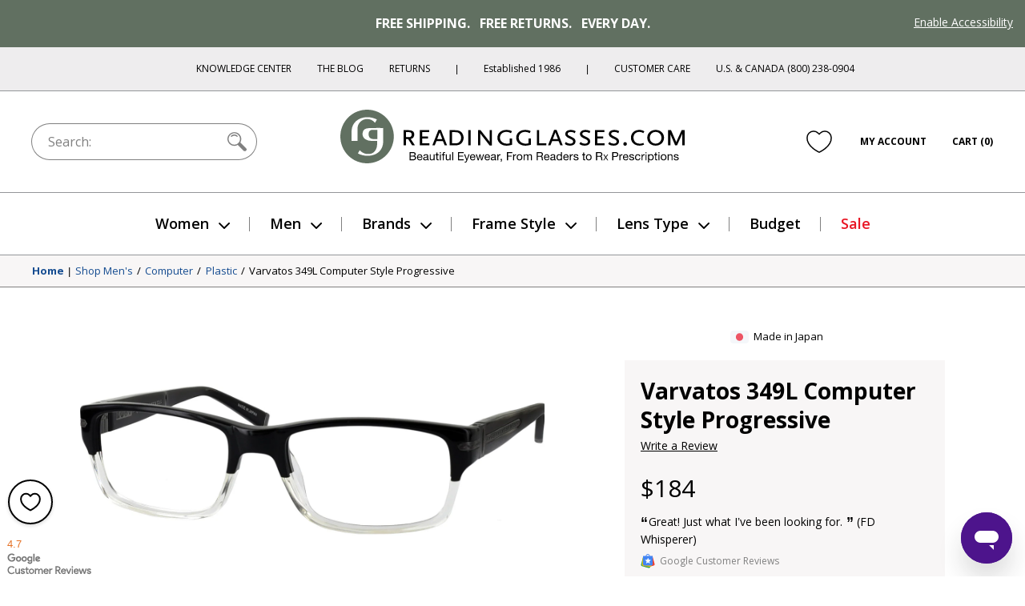

--- FILE ---
content_type: text/html; charset=utf-8
request_url: https://www.google.com/recaptcha/api2/anchor?ar=1&k=6Ld4ee4SAAAAAJYQd_bhDlTjVVFXK7N8ZoEs7nPL&co=aHR0cHM6Ly93d3cucmVhZGluZ2dsYXNzZXMuY29tOjQ0Mw..&hl=en&v=PoyoqOPhxBO7pBk68S4YbpHZ&size=normal&anchor-ms=20000&execute-ms=30000&cb=vm7z0n9otdin
body_size: 49351
content:
<!DOCTYPE HTML><html dir="ltr" lang="en"><head><meta http-equiv="Content-Type" content="text/html; charset=UTF-8">
<meta http-equiv="X-UA-Compatible" content="IE=edge">
<title>reCAPTCHA</title>
<style type="text/css">
/* cyrillic-ext */
@font-face {
  font-family: 'Roboto';
  font-style: normal;
  font-weight: 400;
  font-stretch: 100%;
  src: url(//fonts.gstatic.com/s/roboto/v48/KFO7CnqEu92Fr1ME7kSn66aGLdTylUAMa3GUBHMdazTgWw.woff2) format('woff2');
  unicode-range: U+0460-052F, U+1C80-1C8A, U+20B4, U+2DE0-2DFF, U+A640-A69F, U+FE2E-FE2F;
}
/* cyrillic */
@font-face {
  font-family: 'Roboto';
  font-style: normal;
  font-weight: 400;
  font-stretch: 100%;
  src: url(//fonts.gstatic.com/s/roboto/v48/KFO7CnqEu92Fr1ME7kSn66aGLdTylUAMa3iUBHMdazTgWw.woff2) format('woff2');
  unicode-range: U+0301, U+0400-045F, U+0490-0491, U+04B0-04B1, U+2116;
}
/* greek-ext */
@font-face {
  font-family: 'Roboto';
  font-style: normal;
  font-weight: 400;
  font-stretch: 100%;
  src: url(//fonts.gstatic.com/s/roboto/v48/KFO7CnqEu92Fr1ME7kSn66aGLdTylUAMa3CUBHMdazTgWw.woff2) format('woff2');
  unicode-range: U+1F00-1FFF;
}
/* greek */
@font-face {
  font-family: 'Roboto';
  font-style: normal;
  font-weight: 400;
  font-stretch: 100%;
  src: url(//fonts.gstatic.com/s/roboto/v48/KFO7CnqEu92Fr1ME7kSn66aGLdTylUAMa3-UBHMdazTgWw.woff2) format('woff2');
  unicode-range: U+0370-0377, U+037A-037F, U+0384-038A, U+038C, U+038E-03A1, U+03A3-03FF;
}
/* math */
@font-face {
  font-family: 'Roboto';
  font-style: normal;
  font-weight: 400;
  font-stretch: 100%;
  src: url(//fonts.gstatic.com/s/roboto/v48/KFO7CnqEu92Fr1ME7kSn66aGLdTylUAMawCUBHMdazTgWw.woff2) format('woff2');
  unicode-range: U+0302-0303, U+0305, U+0307-0308, U+0310, U+0312, U+0315, U+031A, U+0326-0327, U+032C, U+032F-0330, U+0332-0333, U+0338, U+033A, U+0346, U+034D, U+0391-03A1, U+03A3-03A9, U+03B1-03C9, U+03D1, U+03D5-03D6, U+03F0-03F1, U+03F4-03F5, U+2016-2017, U+2034-2038, U+203C, U+2040, U+2043, U+2047, U+2050, U+2057, U+205F, U+2070-2071, U+2074-208E, U+2090-209C, U+20D0-20DC, U+20E1, U+20E5-20EF, U+2100-2112, U+2114-2115, U+2117-2121, U+2123-214F, U+2190, U+2192, U+2194-21AE, U+21B0-21E5, U+21F1-21F2, U+21F4-2211, U+2213-2214, U+2216-22FF, U+2308-230B, U+2310, U+2319, U+231C-2321, U+2336-237A, U+237C, U+2395, U+239B-23B7, U+23D0, U+23DC-23E1, U+2474-2475, U+25AF, U+25B3, U+25B7, U+25BD, U+25C1, U+25CA, U+25CC, U+25FB, U+266D-266F, U+27C0-27FF, U+2900-2AFF, U+2B0E-2B11, U+2B30-2B4C, U+2BFE, U+3030, U+FF5B, U+FF5D, U+1D400-1D7FF, U+1EE00-1EEFF;
}
/* symbols */
@font-face {
  font-family: 'Roboto';
  font-style: normal;
  font-weight: 400;
  font-stretch: 100%;
  src: url(//fonts.gstatic.com/s/roboto/v48/KFO7CnqEu92Fr1ME7kSn66aGLdTylUAMaxKUBHMdazTgWw.woff2) format('woff2');
  unicode-range: U+0001-000C, U+000E-001F, U+007F-009F, U+20DD-20E0, U+20E2-20E4, U+2150-218F, U+2190, U+2192, U+2194-2199, U+21AF, U+21E6-21F0, U+21F3, U+2218-2219, U+2299, U+22C4-22C6, U+2300-243F, U+2440-244A, U+2460-24FF, U+25A0-27BF, U+2800-28FF, U+2921-2922, U+2981, U+29BF, U+29EB, U+2B00-2BFF, U+4DC0-4DFF, U+FFF9-FFFB, U+10140-1018E, U+10190-1019C, U+101A0, U+101D0-101FD, U+102E0-102FB, U+10E60-10E7E, U+1D2C0-1D2D3, U+1D2E0-1D37F, U+1F000-1F0FF, U+1F100-1F1AD, U+1F1E6-1F1FF, U+1F30D-1F30F, U+1F315, U+1F31C, U+1F31E, U+1F320-1F32C, U+1F336, U+1F378, U+1F37D, U+1F382, U+1F393-1F39F, U+1F3A7-1F3A8, U+1F3AC-1F3AF, U+1F3C2, U+1F3C4-1F3C6, U+1F3CA-1F3CE, U+1F3D4-1F3E0, U+1F3ED, U+1F3F1-1F3F3, U+1F3F5-1F3F7, U+1F408, U+1F415, U+1F41F, U+1F426, U+1F43F, U+1F441-1F442, U+1F444, U+1F446-1F449, U+1F44C-1F44E, U+1F453, U+1F46A, U+1F47D, U+1F4A3, U+1F4B0, U+1F4B3, U+1F4B9, U+1F4BB, U+1F4BF, U+1F4C8-1F4CB, U+1F4D6, U+1F4DA, U+1F4DF, U+1F4E3-1F4E6, U+1F4EA-1F4ED, U+1F4F7, U+1F4F9-1F4FB, U+1F4FD-1F4FE, U+1F503, U+1F507-1F50B, U+1F50D, U+1F512-1F513, U+1F53E-1F54A, U+1F54F-1F5FA, U+1F610, U+1F650-1F67F, U+1F687, U+1F68D, U+1F691, U+1F694, U+1F698, U+1F6AD, U+1F6B2, U+1F6B9-1F6BA, U+1F6BC, U+1F6C6-1F6CF, U+1F6D3-1F6D7, U+1F6E0-1F6EA, U+1F6F0-1F6F3, U+1F6F7-1F6FC, U+1F700-1F7FF, U+1F800-1F80B, U+1F810-1F847, U+1F850-1F859, U+1F860-1F887, U+1F890-1F8AD, U+1F8B0-1F8BB, U+1F8C0-1F8C1, U+1F900-1F90B, U+1F93B, U+1F946, U+1F984, U+1F996, U+1F9E9, U+1FA00-1FA6F, U+1FA70-1FA7C, U+1FA80-1FA89, U+1FA8F-1FAC6, U+1FACE-1FADC, U+1FADF-1FAE9, U+1FAF0-1FAF8, U+1FB00-1FBFF;
}
/* vietnamese */
@font-face {
  font-family: 'Roboto';
  font-style: normal;
  font-weight: 400;
  font-stretch: 100%;
  src: url(//fonts.gstatic.com/s/roboto/v48/KFO7CnqEu92Fr1ME7kSn66aGLdTylUAMa3OUBHMdazTgWw.woff2) format('woff2');
  unicode-range: U+0102-0103, U+0110-0111, U+0128-0129, U+0168-0169, U+01A0-01A1, U+01AF-01B0, U+0300-0301, U+0303-0304, U+0308-0309, U+0323, U+0329, U+1EA0-1EF9, U+20AB;
}
/* latin-ext */
@font-face {
  font-family: 'Roboto';
  font-style: normal;
  font-weight: 400;
  font-stretch: 100%;
  src: url(//fonts.gstatic.com/s/roboto/v48/KFO7CnqEu92Fr1ME7kSn66aGLdTylUAMa3KUBHMdazTgWw.woff2) format('woff2');
  unicode-range: U+0100-02BA, U+02BD-02C5, U+02C7-02CC, U+02CE-02D7, U+02DD-02FF, U+0304, U+0308, U+0329, U+1D00-1DBF, U+1E00-1E9F, U+1EF2-1EFF, U+2020, U+20A0-20AB, U+20AD-20C0, U+2113, U+2C60-2C7F, U+A720-A7FF;
}
/* latin */
@font-face {
  font-family: 'Roboto';
  font-style: normal;
  font-weight: 400;
  font-stretch: 100%;
  src: url(//fonts.gstatic.com/s/roboto/v48/KFO7CnqEu92Fr1ME7kSn66aGLdTylUAMa3yUBHMdazQ.woff2) format('woff2');
  unicode-range: U+0000-00FF, U+0131, U+0152-0153, U+02BB-02BC, U+02C6, U+02DA, U+02DC, U+0304, U+0308, U+0329, U+2000-206F, U+20AC, U+2122, U+2191, U+2193, U+2212, U+2215, U+FEFF, U+FFFD;
}
/* cyrillic-ext */
@font-face {
  font-family: 'Roboto';
  font-style: normal;
  font-weight: 500;
  font-stretch: 100%;
  src: url(//fonts.gstatic.com/s/roboto/v48/KFO7CnqEu92Fr1ME7kSn66aGLdTylUAMa3GUBHMdazTgWw.woff2) format('woff2');
  unicode-range: U+0460-052F, U+1C80-1C8A, U+20B4, U+2DE0-2DFF, U+A640-A69F, U+FE2E-FE2F;
}
/* cyrillic */
@font-face {
  font-family: 'Roboto';
  font-style: normal;
  font-weight: 500;
  font-stretch: 100%;
  src: url(//fonts.gstatic.com/s/roboto/v48/KFO7CnqEu92Fr1ME7kSn66aGLdTylUAMa3iUBHMdazTgWw.woff2) format('woff2');
  unicode-range: U+0301, U+0400-045F, U+0490-0491, U+04B0-04B1, U+2116;
}
/* greek-ext */
@font-face {
  font-family: 'Roboto';
  font-style: normal;
  font-weight: 500;
  font-stretch: 100%;
  src: url(//fonts.gstatic.com/s/roboto/v48/KFO7CnqEu92Fr1ME7kSn66aGLdTylUAMa3CUBHMdazTgWw.woff2) format('woff2');
  unicode-range: U+1F00-1FFF;
}
/* greek */
@font-face {
  font-family: 'Roboto';
  font-style: normal;
  font-weight: 500;
  font-stretch: 100%;
  src: url(//fonts.gstatic.com/s/roboto/v48/KFO7CnqEu92Fr1ME7kSn66aGLdTylUAMa3-UBHMdazTgWw.woff2) format('woff2');
  unicode-range: U+0370-0377, U+037A-037F, U+0384-038A, U+038C, U+038E-03A1, U+03A3-03FF;
}
/* math */
@font-face {
  font-family: 'Roboto';
  font-style: normal;
  font-weight: 500;
  font-stretch: 100%;
  src: url(//fonts.gstatic.com/s/roboto/v48/KFO7CnqEu92Fr1ME7kSn66aGLdTylUAMawCUBHMdazTgWw.woff2) format('woff2');
  unicode-range: U+0302-0303, U+0305, U+0307-0308, U+0310, U+0312, U+0315, U+031A, U+0326-0327, U+032C, U+032F-0330, U+0332-0333, U+0338, U+033A, U+0346, U+034D, U+0391-03A1, U+03A3-03A9, U+03B1-03C9, U+03D1, U+03D5-03D6, U+03F0-03F1, U+03F4-03F5, U+2016-2017, U+2034-2038, U+203C, U+2040, U+2043, U+2047, U+2050, U+2057, U+205F, U+2070-2071, U+2074-208E, U+2090-209C, U+20D0-20DC, U+20E1, U+20E5-20EF, U+2100-2112, U+2114-2115, U+2117-2121, U+2123-214F, U+2190, U+2192, U+2194-21AE, U+21B0-21E5, U+21F1-21F2, U+21F4-2211, U+2213-2214, U+2216-22FF, U+2308-230B, U+2310, U+2319, U+231C-2321, U+2336-237A, U+237C, U+2395, U+239B-23B7, U+23D0, U+23DC-23E1, U+2474-2475, U+25AF, U+25B3, U+25B7, U+25BD, U+25C1, U+25CA, U+25CC, U+25FB, U+266D-266F, U+27C0-27FF, U+2900-2AFF, U+2B0E-2B11, U+2B30-2B4C, U+2BFE, U+3030, U+FF5B, U+FF5D, U+1D400-1D7FF, U+1EE00-1EEFF;
}
/* symbols */
@font-face {
  font-family: 'Roboto';
  font-style: normal;
  font-weight: 500;
  font-stretch: 100%;
  src: url(//fonts.gstatic.com/s/roboto/v48/KFO7CnqEu92Fr1ME7kSn66aGLdTylUAMaxKUBHMdazTgWw.woff2) format('woff2');
  unicode-range: U+0001-000C, U+000E-001F, U+007F-009F, U+20DD-20E0, U+20E2-20E4, U+2150-218F, U+2190, U+2192, U+2194-2199, U+21AF, U+21E6-21F0, U+21F3, U+2218-2219, U+2299, U+22C4-22C6, U+2300-243F, U+2440-244A, U+2460-24FF, U+25A0-27BF, U+2800-28FF, U+2921-2922, U+2981, U+29BF, U+29EB, U+2B00-2BFF, U+4DC0-4DFF, U+FFF9-FFFB, U+10140-1018E, U+10190-1019C, U+101A0, U+101D0-101FD, U+102E0-102FB, U+10E60-10E7E, U+1D2C0-1D2D3, U+1D2E0-1D37F, U+1F000-1F0FF, U+1F100-1F1AD, U+1F1E6-1F1FF, U+1F30D-1F30F, U+1F315, U+1F31C, U+1F31E, U+1F320-1F32C, U+1F336, U+1F378, U+1F37D, U+1F382, U+1F393-1F39F, U+1F3A7-1F3A8, U+1F3AC-1F3AF, U+1F3C2, U+1F3C4-1F3C6, U+1F3CA-1F3CE, U+1F3D4-1F3E0, U+1F3ED, U+1F3F1-1F3F3, U+1F3F5-1F3F7, U+1F408, U+1F415, U+1F41F, U+1F426, U+1F43F, U+1F441-1F442, U+1F444, U+1F446-1F449, U+1F44C-1F44E, U+1F453, U+1F46A, U+1F47D, U+1F4A3, U+1F4B0, U+1F4B3, U+1F4B9, U+1F4BB, U+1F4BF, U+1F4C8-1F4CB, U+1F4D6, U+1F4DA, U+1F4DF, U+1F4E3-1F4E6, U+1F4EA-1F4ED, U+1F4F7, U+1F4F9-1F4FB, U+1F4FD-1F4FE, U+1F503, U+1F507-1F50B, U+1F50D, U+1F512-1F513, U+1F53E-1F54A, U+1F54F-1F5FA, U+1F610, U+1F650-1F67F, U+1F687, U+1F68D, U+1F691, U+1F694, U+1F698, U+1F6AD, U+1F6B2, U+1F6B9-1F6BA, U+1F6BC, U+1F6C6-1F6CF, U+1F6D3-1F6D7, U+1F6E0-1F6EA, U+1F6F0-1F6F3, U+1F6F7-1F6FC, U+1F700-1F7FF, U+1F800-1F80B, U+1F810-1F847, U+1F850-1F859, U+1F860-1F887, U+1F890-1F8AD, U+1F8B0-1F8BB, U+1F8C0-1F8C1, U+1F900-1F90B, U+1F93B, U+1F946, U+1F984, U+1F996, U+1F9E9, U+1FA00-1FA6F, U+1FA70-1FA7C, U+1FA80-1FA89, U+1FA8F-1FAC6, U+1FACE-1FADC, U+1FADF-1FAE9, U+1FAF0-1FAF8, U+1FB00-1FBFF;
}
/* vietnamese */
@font-face {
  font-family: 'Roboto';
  font-style: normal;
  font-weight: 500;
  font-stretch: 100%;
  src: url(//fonts.gstatic.com/s/roboto/v48/KFO7CnqEu92Fr1ME7kSn66aGLdTylUAMa3OUBHMdazTgWw.woff2) format('woff2');
  unicode-range: U+0102-0103, U+0110-0111, U+0128-0129, U+0168-0169, U+01A0-01A1, U+01AF-01B0, U+0300-0301, U+0303-0304, U+0308-0309, U+0323, U+0329, U+1EA0-1EF9, U+20AB;
}
/* latin-ext */
@font-face {
  font-family: 'Roboto';
  font-style: normal;
  font-weight: 500;
  font-stretch: 100%;
  src: url(//fonts.gstatic.com/s/roboto/v48/KFO7CnqEu92Fr1ME7kSn66aGLdTylUAMa3KUBHMdazTgWw.woff2) format('woff2');
  unicode-range: U+0100-02BA, U+02BD-02C5, U+02C7-02CC, U+02CE-02D7, U+02DD-02FF, U+0304, U+0308, U+0329, U+1D00-1DBF, U+1E00-1E9F, U+1EF2-1EFF, U+2020, U+20A0-20AB, U+20AD-20C0, U+2113, U+2C60-2C7F, U+A720-A7FF;
}
/* latin */
@font-face {
  font-family: 'Roboto';
  font-style: normal;
  font-weight: 500;
  font-stretch: 100%;
  src: url(//fonts.gstatic.com/s/roboto/v48/KFO7CnqEu92Fr1ME7kSn66aGLdTylUAMa3yUBHMdazQ.woff2) format('woff2');
  unicode-range: U+0000-00FF, U+0131, U+0152-0153, U+02BB-02BC, U+02C6, U+02DA, U+02DC, U+0304, U+0308, U+0329, U+2000-206F, U+20AC, U+2122, U+2191, U+2193, U+2212, U+2215, U+FEFF, U+FFFD;
}
/* cyrillic-ext */
@font-face {
  font-family: 'Roboto';
  font-style: normal;
  font-weight: 900;
  font-stretch: 100%;
  src: url(//fonts.gstatic.com/s/roboto/v48/KFO7CnqEu92Fr1ME7kSn66aGLdTylUAMa3GUBHMdazTgWw.woff2) format('woff2');
  unicode-range: U+0460-052F, U+1C80-1C8A, U+20B4, U+2DE0-2DFF, U+A640-A69F, U+FE2E-FE2F;
}
/* cyrillic */
@font-face {
  font-family: 'Roboto';
  font-style: normal;
  font-weight: 900;
  font-stretch: 100%;
  src: url(//fonts.gstatic.com/s/roboto/v48/KFO7CnqEu92Fr1ME7kSn66aGLdTylUAMa3iUBHMdazTgWw.woff2) format('woff2');
  unicode-range: U+0301, U+0400-045F, U+0490-0491, U+04B0-04B1, U+2116;
}
/* greek-ext */
@font-face {
  font-family: 'Roboto';
  font-style: normal;
  font-weight: 900;
  font-stretch: 100%;
  src: url(//fonts.gstatic.com/s/roboto/v48/KFO7CnqEu92Fr1ME7kSn66aGLdTylUAMa3CUBHMdazTgWw.woff2) format('woff2');
  unicode-range: U+1F00-1FFF;
}
/* greek */
@font-face {
  font-family: 'Roboto';
  font-style: normal;
  font-weight: 900;
  font-stretch: 100%;
  src: url(//fonts.gstatic.com/s/roboto/v48/KFO7CnqEu92Fr1ME7kSn66aGLdTylUAMa3-UBHMdazTgWw.woff2) format('woff2');
  unicode-range: U+0370-0377, U+037A-037F, U+0384-038A, U+038C, U+038E-03A1, U+03A3-03FF;
}
/* math */
@font-face {
  font-family: 'Roboto';
  font-style: normal;
  font-weight: 900;
  font-stretch: 100%;
  src: url(//fonts.gstatic.com/s/roboto/v48/KFO7CnqEu92Fr1ME7kSn66aGLdTylUAMawCUBHMdazTgWw.woff2) format('woff2');
  unicode-range: U+0302-0303, U+0305, U+0307-0308, U+0310, U+0312, U+0315, U+031A, U+0326-0327, U+032C, U+032F-0330, U+0332-0333, U+0338, U+033A, U+0346, U+034D, U+0391-03A1, U+03A3-03A9, U+03B1-03C9, U+03D1, U+03D5-03D6, U+03F0-03F1, U+03F4-03F5, U+2016-2017, U+2034-2038, U+203C, U+2040, U+2043, U+2047, U+2050, U+2057, U+205F, U+2070-2071, U+2074-208E, U+2090-209C, U+20D0-20DC, U+20E1, U+20E5-20EF, U+2100-2112, U+2114-2115, U+2117-2121, U+2123-214F, U+2190, U+2192, U+2194-21AE, U+21B0-21E5, U+21F1-21F2, U+21F4-2211, U+2213-2214, U+2216-22FF, U+2308-230B, U+2310, U+2319, U+231C-2321, U+2336-237A, U+237C, U+2395, U+239B-23B7, U+23D0, U+23DC-23E1, U+2474-2475, U+25AF, U+25B3, U+25B7, U+25BD, U+25C1, U+25CA, U+25CC, U+25FB, U+266D-266F, U+27C0-27FF, U+2900-2AFF, U+2B0E-2B11, U+2B30-2B4C, U+2BFE, U+3030, U+FF5B, U+FF5D, U+1D400-1D7FF, U+1EE00-1EEFF;
}
/* symbols */
@font-face {
  font-family: 'Roboto';
  font-style: normal;
  font-weight: 900;
  font-stretch: 100%;
  src: url(//fonts.gstatic.com/s/roboto/v48/KFO7CnqEu92Fr1ME7kSn66aGLdTylUAMaxKUBHMdazTgWw.woff2) format('woff2');
  unicode-range: U+0001-000C, U+000E-001F, U+007F-009F, U+20DD-20E0, U+20E2-20E4, U+2150-218F, U+2190, U+2192, U+2194-2199, U+21AF, U+21E6-21F0, U+21F3, U+2218-2219, U+2299, U+22C4-22C6, U+2300-243F, U+2440-244A, U+2460-24FF, U+25A0-27BF, U+2800-28FF, U+2921-2922, U+2981, U+29BF, U+29EB, U+2B00-2BFF, U+4DC0-4DFF, U+FFF9-FFFB, U+10140-1018E, U+10190-1019C, U+101A0, U+101D0-101FD, U+102E0-102FB, U+10E60-10E7E, U+1D2C0-1D2D3, U+1D2E0-1D37F, U+1F000-1F0FF, U+1F100-1F1AD, U+1F1E6-1F1FF, U+1F30D-1F30F, U+1F315, U+1F31C, U+1F31E, U+1F320-1F32C, U+1F336, U+1F378, U+1F37D, U+1F382, U+1F393-1F39F, U+1F3A7-1F3A8, U+1F3AC-1F3AF, U+1F3C2, U+1F3C4-1F3C6, U+1F3CA-1F3CE, U+1F3D4-1F3E0, U+1F3ED, U+1F3F1-1F3F3, U+1F3F5-1F3F7, U+1F408, U+1F415, U+1F41F, U+1F426, U+1F43F, U+1F441-1F442, U+1F444, U+1F446-1F449, U+1F44C-1F44E, U+1F453, U+1F46A, U+1F47D, U+1F4A3, U+1F4B0, U+1F4B3, U+1F4B9, U+1F4BB, U+1F4BF, U+1F4C8-1F4CB, U+1F4D6, U+1F4DA, U+1F4DF, U+1F4E3-1F4E6, U+1F4EA-1F4ED, U+1F4F7, U+1F4F9-1F4FB, U+1F4FD-1F4FE, U+1F503, U+1F507-1F50B, U+1F50D, U+1F512-1F513, U+1F53E-1F54A, U+1F54F-1F5FA, U+1F610, U+1F650-1F67F, U+1F687, U+1F68D, U+1F691, U+1F694, U+1F698, U+1F6AD, U+1F6B2, U+1F6B9-1F6BA, U+1F6BC, U+1F6C6-1F6CF, U+1F6D3-1F6D7, U+1F6E0-1F6EA, U+1F6F0-1F6F3, U+1F6F7-1F6FC, U+1F700-1F7FF, U+1F800-1F80B, U+1F810-1F847, U+1F850-1F859, U+1F860-1F887, U+1F890-1F8AD, U+1F8B0-1F8BB, U+1F8C0-1F8C1, U+1F900-1F90B, U+1F93B, U+1F946, U+1F984, U+1F996, U+1F9E9, U+1FA00-1FA6F, U+1FA70-1FA7C, U+1FA80-1FA89, U+1FA8F-1FAC6, U+1FACE-1FADC, U+1FADF-1FAE9, U+1FAF0-1FAF8, U+1FB00-1FBFF;
}
/* vietnamese */
@font-face {
  font-family: 'Roboto';
  font-style: normal;
  font-weight: 900;
  font-stretch: 100%;
  src: url(//fonts.gstatic.com/s/roboto/v48/KFO7CnqEu92Fr1ME7kSn66aGLdTylUAMa3OUBHMdazTgWw.woff2) format('woff2');
  unicode-range: U+0102-0103, U+0110-0111, U+0128-0129, U+0168-0169, U+01A0-01A1, U+01AF-01B0, U+0300-0301, U+0303-0304, U+0308-0309, U+0323, U+0329, U+1EA0-1EF9, U+20AB;
}
/* latin-ext */
@font-face {
  font-family: 'Roboto';
  font-style: normal;
  font-weight: 900;
  font-stretch: 100%;
  src: url(//fonts.gstatic.com/s/roboto/v48/KFO7CnqEu92Fr1ME7kSn66aGLdTylUAMa3KUBHMdazTgWw.woff2) format('woff2');
  unicode-range: U+0100-02BA, U+02BD-02C5, U+02C7-02CC, U+02CE-02D7, U+02DD-02FF, U+0304, U+0308, U+0329, U+1D00-1DBF, U+1E00-1E9F, U+1EF2-1EFF, U+2020, U+20A0-20AB, U+20AD-20C0, U+2113, U+2C60-2C7F, U+A720-A7FF;
}
/* latin */
@font-face {
  font-family: 'Roboto';
  font-style: normal;
  font-weight: 900;
  font-stretch: 100%;
  src: url(//fonts.gstatic.com/s/roboto/v48/KFO7CnqEu92Fr1ME7kSn66aGLdTylUAMa3yUBHMdazQ.woff2) format('woff2');
  unicode-range: U+0000-00FF, U+0131, U+0152-0153, U+02BB-02BC, U+02C6, U+02DA, U+02DC, U+0304, U+0308, U+0329, U+2000-206F, U+20AC, U+2122, U+2191, U+2193, U+2212, U+2215, U+FEFF, U+FFFD;
}

</style>
<link rel="stylesheet" type="text/css" href="https://www.gstatic.com/recaptcha/releases/PoyoqOPhxBO7pBk68S4YbpHZ/styles__ltr.css">
<script nonce="KBVeTggEGeiOZ4bwDU8pNA" type="text/javascript">window['__recaptcha_api'] = 'https://www.google.com/recaptcha/api2/';</script>
<script type="text/javascript" src="https://www.gstatic.com/recaptcha/releases/PoyoqOPhxBO7pBk68S4YbpHZ/recaptcha__en.js" nonce="KBVeTggEGeiOZ4bwDU8pNA">
      
    </script></head>
<body><div id="rc-anchor-alert" class="rc-anchor-alert"></div>
<input type="hidden" id="recaptcha-token" value="[base64]">
<script type="text/javascript" nonce="KBVeTggEGeiOZ4bwDU8pNA">
      recaptcha.anchor.Main.init("[\x22ainput\x22,[\x22bgdata\x22,\x22\x22,\[base64]/[base64]/bmV3IFpbdF0obVswXSk6Sz09Mj9uZXcgWlt0XShtWzBdLG1bMV0pOks9PTM/bmV3IFpbdF0obVswXSxtWzFdLG1bMl0pOks9PTQ/[base64]/[base64]/[base64]/[base64]/[base64]/[base64]/[base64]/[base64]/[base64]/[base64]/[base64]/[base64]/[base64]/[base64]\\u003d\\u003d\x22,\[base64]\\u003d\\u003d\x22,\x22MF3CsW7ChMORwpPCtlQVTzZyw5jDlHDCuzxXPXVow4TDvipxSTBbPMKdYsOpLBvDnsK1RsO7w6EXdnRswovCj8OFL8KBLjoHOMO1w7LCnSbCvUo1wp7Di8OIwonClcOfw5jCvMKUwqM+w5HCpMKhPcKswrTChxdwwow1TXrCqMKUw63Dm8K/[base64]/Do1c5TDdOXVLDo0DCqEzCn8OdwovDuMK+BcK/O2lUwo7DuTQ2FsKFw6jClkIhO1vCsDNywr1+MsK1GjzDrMOmE8KxSStkYT0YIsOkBT3CjcO4w5chD3AwwqTCukBLwrjDtMOZRhEKYS9qw5Niwo/CvcOdw4fCqAzDq8OMB8OcwovCmwDDg27Dog9DcMO7WwbDmcK+V8O/[base64]/[base64]/Ds8KrFAs9w657w6bCtWjDucO3LsOnAMOQwr7Di8K8R0A1woYRWn4oAsKXw5XCmjLDicKawogKScKlLjcnw5jDhWTDuj/Cm2TCk8OxwpVvS8OqwoTCpMKuQ8K3wo1Zw6bCv0TDpsOoesKcwoskwrtuS0kcwqbCl8OWaE5fwrZaw7HCuXRgw7Q6GDAKw64uw6PDtcOCN3EZWwDDjMKfw6REdMKXwqfDgsOcG8K7UMOhIMK8FxzCvMKfw4/DscO8LzkkSH3Cvl5cwoPCgBzCvcOBOMOkHMOgAUd3esOhw6vDs8OJw5liGMKLV8KxQ8OLFsKIwrxawqohw4jCiwgYwprDpmNbwovChAl2w6fCkWZUT3tPesKtw6U9NMKyC8ORd8OgAcO2Yn4qwpdXMj/DqMOLwo3Dt0fCmVwKw4xfF8OfAMOFwqXDtVtza8Okw7bCmgdAw7TCpcONwpBPw6XChcKvOC3CpMKQYX8Kw5TCvMKxw68SwpYBw7jDji5VwqXDnnd6w73DoMOnE8KnwqwTCcKgwr1Ww5Qgw5rDtMKnwphKEsKhw6rCqMKfw6pEw63CgMOLw7rDu0/CjjNQHTHDhEZFRgBxEsOrccOuw50xwrMlw5DDvwQHw5pLwp/DgDvDp8KNwo7DgcOZOsK4w41+wpJOCVZ5HcO3w6Efw4rDgcOIwrrDjFTDmMOBPBEqbsKdAzJLaj47CSHDsCkrw4PCvEA1L8K9OcO+w4XCvH3CmG8pwpQ3QcOGIRddwq5VHEDCicKBw7RLw4xxd3TCrXUEU8Kpw4hEJMO/[base64]/DlcKvw6XDg8K0GFBteRfDmFLCocOVwqLCrhgZw5jDnsOIWSjDnMKNRcKrIMO5wq/DiTTCvSd8bFvCq2k5wrTCnSlCcMKvDMK/T3nDlnHCimYWFsO6HsO7wojCu2Uuw5zCvsK0w70tHwDDhEM0Hj3DkBM6wpHDuFnCgXzDrwhXwocawo/Cv3hIB0cQV8KMF0YWRMO4wrYMwr8Sw6kHwrAURizDriVwHcOmesKnw7PCkMOjw6bCiWUXecOSw5IEeMOfLEYTZXoTwq8lwr5/wpvDlcKpFcO4w5fDscOtaCU7HEXDjsO/wpoAw6dGwpbDvgHCqsKkwqdYwofCkwnCh8OmFDQhCFbDrcOQfy86w5zDpCHCvsOMw5J7G2QMwpYbEMKkacOSw6MkwpYSIcKLw6nCrsOGSMK4wpd4OQ/[base64]/DggsJwr9EOsKmw47Cn8O1w5dLwplLw5Q5EyrDjkTCuBERw6nDr8OQTcOMCUV0wr4CwqbCgMKawoXCqMKGw57CscKewoFIw4ocRAUVwrswQ8KVw4rDkSR9K1YudMOewpHCmMOAbmbDtlnCtTwkOMOSw6XDmsOfw4zCkVksw5vCsMOsbMKkwqtdI1DCkcOiUC8hw5/DkBDDhwRfwq5fJ2ceeW/Ds0vCvcKOPgjDnsKJwpcuS8OmwqzChsOnw7LDmMKhw6rCsmzCnEbDssOma2/CncOETTjDjcOowqbCjEnCg8KUOA3CtMKMbcK0wonCki3Dpi5AwqUpBUjCpMOpK8KMZMO3UMOfUcO/woEyeUPChQHCh8KhIcKXw5DDu13CjmcCw5fClMO0wr7CkMK5IAjCgMOowqcwLhrCpcKSGlYuYHXDm8KfYD48S8KvBsKybMKrw6LChMOWdcORIMOIwqQdClbCp8OKw4zCkMOAw7ZXwpTCjQliH8O1BzHCrsOxWQh/wrEWw6Z0C8KQwqV5w4BTwonCpUXDlcK8WcKNwoxXwp1ow6vCpAY9w6bDqVvCucOlw55/Qzt/[base64]/CgU0Vw7rCn1XCrFF0w7rCsAxwwo7DgFtEw4LCt2zDhETDjsK0JsOeFsKxRcKtw6QrwrjCj0zCrsOdw5wUwpI6MFQpwq9STSpRwrRlwrJmw7puw77Cp8OUNcOBw5LDmcKFHMK8JURsC8KIJRLDvGfDr33CocKRGcO1P8OVwrs6wrPCom7CoMOQwrXCgMOnTn4zwoI/wqbCrcKzw50DQk0BBsOSaA7Cl8KibAzDv8K+aMKxVFXDrQgLXsOIwq7CmyvDu8OtSX1Cwq0rwqElwpJ9KXAIwoRQw4bDs2xaHcOyQ8KXwpljSFx9I3vCnFkFwpDDum/DqsKPb0vDisOqMsOFw6zDhcK8IcOKHsKQHyTCp8KwFzwewokoYsKMYcOqwr7Dm2Y3F2LClgglw6QvwqNYWVZpGcKnJMKMwr42wr81w4t9LsKQwqZbwoBkG8KTB8KXwpgVwo/CicOINiJwNwnCm8OPwpzDgMORw6LDuMOAw6VnIXTCvMOsU8ONw6/DqCBIfMKGw7BOO1XCm8O8wr3CmD/[base64]/[base64]/Dkx/DhMOXKhnDg8KxwpjDlmU5w4hxHMKpwolzAMKNQcOgw7zCosOoJw3DrcKcwp9uw7tnw7zCoixeWn3DgcKBw67CmCE2esOUwq7Cv8OfSAjDvsO1w5dSUcOuw7NQM8Kqw4sMZcOvTzjDpcK0LMONNgvDoUM7wqM3ayHDhcOewoHDksOTwo/Dq8OoeEM/[base64]/DuMOZw73Ct8KfPcOMf0jCt8Oxwr0cEXhpJsOJJ0jCmMKawq/Cs8O1f8KewqrDjmjDhcK5woDDkEdUw6/CqsKINsOYGMOIekotJcK5NmQuCSbComNsw65ZKT5/DMKKw5LDgXDDhXvDnMO6IMOiZ8Ouw6jCnMKZwp/CtgU2w69Kw4sjYGkywoPCvcOoIksyd8KNwoVZV8KzwrDDsjfDgMKkSMKvfsOnQ8Kwe8Kww7RywpQPw6EQw5AEwp4xZy7CnizCnTQYw558wpRbBx/DhMO2wrnCoMO5SDbDmQ3CksK9wrbCtQBzw5jDv8KDJMKVRsO+wrLDhmxPw5bCuQjDuMOvw4TCksK5VsKcAVowwoXCviYKwrwIw7JTcWMbaV/DoMOPwqZpZStZw4/CmAnDiBTDkAkAHGBoFy4jwqBkwpTCtMO/wqXCv8KIfcO3w7cowrgNwpE4wqnDgMOpw4PDpsKxHMK8DAExfUBaS8Oaw61Nw59wwpE4wpzCvTo8RHBNQcKpKsKHeFDCisO7VEB6wp7Cn8Okwq/Cn2fChWfCmcO0wrTCusKZw4YAwpLDlsOWw63CvhpjB8KQwrDDq8KXw5wzOsOkw7/CmsOCwqx4DcO/MmbCtHcewo7CpMO3Dm7DiQ9ew6peUAR4KjvCtMOaHw8nw6U1wr8IZmNjaGBpw43CqsKew6J5wqIZBFMtR8KxGgh6GcK9wr3CrMO6X8OYeMKpw5/[base64]/Dh8OPUFXDksKlwo3Dv2zCmH1fw73Dm8KNw7k3w48Xw6/CqMO4wqXCrkLDmsOCw5rDiDZDw6w5w4klw5jDhMKaQcKGw7QPIsOXScOuUR/[base64]/[base64]/RVfCljxSw6gxb8OBYMOec8KNw5hSEsKfbsKaw4rCl8OBZMKCw63ClEo2cQLCo3fDh0fChcKVwoN3wqoXwpkHPcKdwrZAw7ZVFwjCqcOZwr/[base64]/DuzjDsh1Lwr3CosKTd8OHw6VAw6XChsKzPHQvOcO8w6jCusK+bMObdWbDukU9MsK9w4DClQ98w7E2w6YDfVXDkcOyBh3DvnxCasO1w6wLbGzCl3zDhcO9w7/DuwjCrcO3w68VwrnDli0yHlgRZmdQw41gw5rCrgTDiALDv3FOw4lOEDcEJRDDtMOeFsOIwr04CwQJRU7DnsO9SGtlHUQSWsKKdMKYAXFjUVHCgMO9f8KbA3p9XSpXZy0Hw63DuDF/LsK+wq/CtTDCiwVdwoUpwo4UAG8Kw77CiH7CrHjDpsKPw6tww4sQbcO5w7cdwpPCpcKxFHbDn8K1ZsOjN8KZw4jDgsO1w4HCryPDrHclAAXCkw9fBkHCl8Khw4kuwr/Dk8K5wp3DiVBjwr4DOFjDpxwjwp3Dvg/DqE5hwpjDmFXDpCrChcK7w7oWMMOZHcK3w7/[base64]/DssOVT05NOSbCpSDCu8KdNg7DsxXDjibDuMO3w7R0wpxUw5rCusKMwrTCuMO/[base64]/WTjDtGHDkMKuY8K/fMKfwojDkcK/LCLCucK/wpDCsWIZw6vCgxMTCsKOHH1vwp/CrRPDt8Kuw5PCnMOIw5AsA8ODwrfCg8KpDsOowrwjwqTDhcKUwqDCgsKpFTkawr9gUWvDrljDrEDCjDDCqGXDtsObcxU4w6DCilDDplIlRSbCvcOHJcOrwofCoMKZYsOEw7vDqsOyw5d+REMhTBQWUQ0ew6DDi8KKw6jDiDc3Sh1EwpfCug83S8K/RhlkeMO4elshdXPDmsObw71SNXbDpDXDkEPDvMKNQsOpw5pIcsKBwrbCpXjCsi3DpivDm8KVUXY2wr06wpvCvXzDvQMpw6NDESx4W8KXE8Oqw4rCicK7c0LDiMKAc8OEwro+SMKIw7wtw7jDiCoARMKjYwBiUMOUwqNHw4nCpD/Ckw8ILWLCjMKlwpEdw57DmWDCkMO3wp8Jw40LACzCpH92wonCtsOaTcKww6gyw5FRWsKkcSscw6LCpSzDhcKdw7wTXGQBWB7Dp37Cnj9MwoPDhT/DlsO5TUTDmsKWd0/[base64]/[base64]/[base64]/Ckl19wq7ClEAJZ152UsOqwo04w5dpw6RSI2HCl2crwrVuV0PCujTDiQXDjcOfw5TDgBx+DcK5wpbDksOYE208XURcwq49eMOmwonCp0ZawqImWlM2w5VVw6bCrQkHJhlrw5FkasOcWcOawpzDmcOPwqZfw6LCmSzDj8O6wok6GMK/wrFWwr1ePw1uw74QX8K+GQTDhMOVIMOIXsKlDsOYHsOaShLDp8OMMsOJwr0RYAoOwrvCoUXDpAHDjMORPxHDtGd/wpthHsKPwrwNw7d+T8KhG8OPKyxEBBEDwp8Rw4DDvDbDuHEhw6HClsO3ZSQCdsOmw6fDkgQ4wpECesOOworCnsKVwo3CrxnCknxDWh0JWMOONMK9eMOITsKIwrV7w7JUw7s4KcOBw40NeMOobkt8TsO+wogSw57ClQESAjoMw6F3wrLCpBh/wrPDnMOcYwMSXMKyMnPChjLCqcOJeMK4KEbDiF/[base64]/CsCgxBBbDjMK/w67DpMKSw6bDsWrDksKcKGLCnMKBw5bDqMOJw7ocAgQcw4h4fMK9w5d9wrQoMcKHcwDDvcO7wo3DosO3wqXCjy4nw7t/N8OCwq7CvAnDicOwTsOWw7towp4Ew4NHw5F9aw3DgXgOw4k2McOfw4B9DMKGYsOfKSpLw4bDlC3CkkrCpWjChz/[base64]/[base64]/[base64]/DhcO+w6UuaMKOw7LDjsKEMVA1RynDvH8zw48JD8KffcOow74gwp9dw6nCp8OOF8KWw7hpw5TCtsOfwpkmw7jClW3Dh8OcBUJqw7bCgGUFAsOhTMO0woTClsOBw7rDk2nCocKXQGA+w4zDg1nComXDjXjDqMK4wqArwonDh8OMwqNORmdmLMOGZBkkwrfCrQNXagh/W8K1dMOxwpPCoXIzwoTDhyRkw6DDvcOWwoZewprCk0bCgDTCnMKrTMOOCcOhw6g/[base64]/L8Ovw4V9SsKdOcK/w4nDjMK+wr50wrUYwoQAw5s9w6HDi8KGw4/ClMK4WWcEOhhQQBNswokgw4/Dq8OLw5vChVnCicOzc2oewrphcXkhw7V4cGTDgGvCoQ06wr1Qw5Uww4Rtwp47w73DlwV7LMO4w6bDtnxpwqPDlDbDi8KTJsOnw7DCk8KzwoPDqMOpw5fCoAjCuF5bw5rCuUErCsOjw7h7wpHCoyPDpcKsR8K/w7bClcOgHsOyw5R2DS/DpMOlERECZWl/HWhDPEDCjcOnBkULw4JpwosnBkJrwrbDtMOqY2pUMcKLJWkefSsVbMK/c8OpDsKgKMKQwpciwpNgwpsTwr89w5BASFYyX1t5wqIyXj7DtcK2wrB8w5jDuV7DumTDrMOkwrfDnxPCuMOuO8Kvw6B2w6TCunEDUQM/AcOlPxwbTcORCsKBOhrDgTvCnMKpJhFkwrA8w4sFwrbDqcOAcEA1WsORw4nCtQ3CpRTCvcKrw4HCq2hrCzMCwrwnwrvCnVvCnR3CjSEXwrTCuVvCr3TCugnDpMOrw7Akw6QAMGjDgcKywroZw7cqE8Kpw7jDhMOawrbCpQt/wpfCjcO/[base64]/DrkHDtcKiw4PDhE8YKX7DrxcuBkbCksO5w4YqS8KCU0ZJw6Bzbyt3w5XCjsKaw7rDukciwrpYZGMGwqhww6zClhx3w5h6M8Kjw57CocOcw5pkw4dnfsOWwrDDiMKMOsOHwqzDllPDvSbCqsOqwpDDgRccFyRRwpvDnA/DocKRKwvDtyBBw5bCpR7Crg0mw4txwrTCjMOmwr5MwrfCtynDmsOUwqAyOyIdwo4eA8K/w7LCjWXDo0fCtTbCq8Kkw5dTwo3CmsKbwr7CqDNHe8OQwo/DosKuwpJeBETDrcKrwpkwR8Ozw53CtsK+w4XDk8KYwq3Ds0nDtsKYwr9ow6lkw68BDMONcMOVwo5oFMK0wpLCpcOWw68pbRwQehvDhUjCt0zCiG/Crkosb8ObbMONLcKwOyV4w5sUIDvCpAPCpsO+bMKEw43CqF1swrd5IsOFRMK9wplMWsKQYcKtKD1Ew5drZCdBDcOUw7DDqS/CgGB6w4/Dm8K/R8OKw4XDhy7Cr8KpVcO2CxtkFMKUdy9Vwr0ZwpMJw7Erw40Vw59EZMOBwrodw4bDh8OewpoBwrXCvUIpcMO5U8KUJsOWw67Cr08KYcKTK8KedlLCjVfDnV7DrhtAcU3DsxEVw5TDi3/CunUDccK/w4bCtcOnw4XCvzpPEsODNBgAw7dIw5nDvQnDpcOxw4Fow6zDmcOhJcKjMcK5FcK8F8Opw5E6W8KHTnIfesKEwrbDvsOzwqDCgcODw7bCrMOlNANNGUnCg8ORFm1KdxQHWi5Uw6fCrcKIQAnCvsOHFUvCsUJAwq1OwqjDt8Kjw58FIsOhwqdWA0fCvMO/[base64]/DnsOKP2nDhVshw7DCkMOUYgDCpsK3wp/DvGnCscOYWsOOUsO4X8KSw67Cu8OEGcKXwrlFw40cesOPw6RZwqwgYUw0wqt/w4/[base64]/Cvm3Dqx18CMKFwrvCq23CuUcpHD/[base64]/DncKZw73DsxMZw6zDhcOrP8OeNlYlw6rDk2ABwqJ0eMOAwpnCnXzCp8KJwoV8M8Oawp/CgA7CmjTDhsOHdBlBwrhOLnVNG8KGwr8qQDnCnsKTw5lkw5bDgMOxETs7w6s8wonCocOPe1NkK8KCZVw5woMrwp7CvmM1GcOXw7lSMjJUCk0fGQFPwrYkY8OpbMO/fSvDhcOPZmrDlUXDvcKKecKPd34JbcO5w7FZe8O2dh7DmsOYP8KEwoNTwrwzAnrDscOSf8K7TlDCm8Kuw5YmwpFQw4zClMK8w4J5U0Vof8Kqw6U3FMOuwrk5wqVSw5BvBMKlGlHDlMOaLcK/QsOnfj7Cg8OWwrzCssONWVpiw6PDswcDAQPCo33DojEdw4bDiyzDiSoNdlnCtmJ/wrrDmMOiwoDCtQYWwonDrMOiw5nDqSs/C8Owwq0Pwpg1bMKbLx7DtcO6P8KiO0fCk8KWw4YlwoEffcKqwq7CiwUvw4rDqMOudCXCqBJnw4pPw6PDocOxw4Nmw4DCkgMTw6cfwpojUkvDlcOBVMOgZ8OoOcKfIMKFCkUjYRBdEFfCrMOow47DrlhvwqJ8wqXDqMOefsKdwrnCqCEHwq8jWl/DuX7Djg4Nw6x5CD7DsXA1wrtUw7VwHsKYaFBOw6tpRMOzNAAJwq1uw43CtnQNw5h0w5R0w43DoRgJFhdqJMKZUcKNNcOubmgOA8OkwqLCrsO1w4c/DsKiLcK8w5nCo8OQAsKAw7DDkWAmMsKyDDctTMKTw5dtXnPCocKswqxRFUtcwq9LZMOmwotHbsOrwqbDtl4rZ0UzwpI8wowJKmgxBsKAcMKFez3DocOUwoLCsUsIM8KBaQEPwovDssOsF8K5c8OZwoFOwoTDqRdawpBkLl3DkjwIw5UXRjvCnsO/bwBfZVnDkcONQj3CmmHDowRYagxUw7/[base64]/CnE7Cp8OsUMOVwpsJZ2Znw5EXwrB4dcKIw4xoPAVkwqbCmFBOFsKeaUHDmhJxwpRnci3Di8KJDsO+w7XCgW4aw5bCqMOPbAzDh3Jxw7EEBcKzWsOCVyZqG8KEw6/DvMOKJg1kejM0wofCoQvDq0LDv8OjXTQhGcKfHsOswrNGIsOxw47Cjg/DlAHCpBvCq2Bywr1EYkdyw4jCpsKZawDDh8OIw5nCpCpdwr05w4fDqCTCj8KsL8KxwoLDk8KHw57Cu1zDl8Oiw6IyQkvCjMKyw5nDnBppw75xPjXDgi9MUMOuw4PClQJxw5tyAX/Dh8Klb0BOa2Ykw67CtMOzdULDumtXwrQ8wr/CtcO8RMKADMKkw6RIw4FRN8O9wprCncK9YSDCp3/DiSMCwobCm2dUNcO9ZidNMWJMwpzDv8KNAHZecA7CtcKnwqBWw5TDhMOFQsOTAsKEw7DClhxhGF7DoQA0wqB1w7bCicOvRQp8w6/ClQ1swrvCqcOCP8K2dcKBXxouw5DDphzCqHPCuldxX8K6w45XJy4UwoZNYSrCuwoUdsKEwp3CsRlvw6jCnz7CoMKdwrXDhy/DkMKnIsKpw6bCvijDl8OlwpPClkrCji9Fwpg5wrI8BX/CpcOXw6LDvMOWcMOSKC7CkcKJeDsrw6kxeDvCgS/CpQoLAsK1eHjDlHfClcKxwrnCgsKzdm4/wpLDscKHwoMQw6s8w4jDrDLCuMO5wpdvw7FzwrJxwpxWY8KXNWfCpcOnwqzDtMKbMcOcw6PCvHQMX8K7dXXDqyI6UcOWe8OXw5JRdkp5wrEtwqzCl8OsbW/DksK7a8O0PMOjwofCmgJzA8KXwolsEFDCpRzCugjDn8KwwqlxJErClsKuw6/[base64]/[base64]/[base64]/XMOmdSLClcOYDycGw7sdwpzDjsOYw6LCv8OCwp7CvRJ8w67Cu8K2wp1xwrHDnihuwrjDuMKHw6V+wrEsIcK5HcKZw6/[base64]/[base64]/KMKpZGLCmQZobMOpwojCrcO3wrpvFsOzQMKTw7XDhMKYSDR+wpTCtwrDlsOPHMO4wq7CrBTCshFqacOlGxtfO8Onw7hJw6NEwqHCssOqKy94w7LCnSbDpsKgeCZyw6PCkh3CjMOaw6DDpl3CgkQmAlbDggszDsOsw7/[base64]/Doj7CisOXw5gWwrYpw7/Dt21oMW3DkQDCkzcmB1tEYcKrwqF1EcOfwrjCksOsL8O7wqHCuMKqKxlZMhHDl8Ovw4UMegTDnXU0OC46MMOoIBrDlcKyw4QWbCllXlLDqMKFDcObB8KRwrnCjsO2W2TChkvDlANyw53DgsOXIG/CmRBbb17DrXUnw5MjPcO5KBLDnTjDvsK6emQ1E3nDkCgpw5MDVGAtwotxwrMhKWrDvMO4wr/CtW8sTcKjIMK6DMOJdkccNcOzPsKowpAfw5vCiRMaMx3DomInNcKKMSR3EDA9EUcuKTPCv2PDpmTDjgQtwrQkw7dyScKAAE8VAMK3w7DCs8O/w7rCn11sw541QMKrecO4Qn3Cr1hVwqlscFzDnA3DgMKow4LCjglucS/CgGp9c8KOwqhBDmREfUUTeycWbUfDoDDDlcKnV2nCkz/Do0bDsBvDqDTCnjzDvjPDjMOOJ8KaFxXDmcOHQRQSHwBFcT3CmmUMRxZ1N8KCw5LCvsOuZsOOP8OjMcKHWikKf1Elw4vCmcO2IGlMw6nDkFHCisOhw5vDkGDCsFEYw5xPw6olNMKnwofDmngxwo3DnWHChMKOA8OGw48MGsKfVS5SKsKhw5Viwq/DnCfDmcOPwoLClcKXwrM9w7HCnVPDg8KDNsK0w7nCvMOXwoDCj27Co186eWTCnxAFw6c9w77CoznDsMK+w4/DrCMHEMKOw43DrcKAE8O4wqs7w6PDtcOrw5LDq8Ocw63DnsOPNV8PViNFw59EN8OoBMONQBRwdRN1wo3DscO+wrlNwrDDlRcvwoIDwr/CkCrChktEwr/DmkrCpsKIXiBxVgHCmcKRU8OmwrYRc8K8w6rClSjCj8KlL8KcGRnDrhgYw5HCnATCknwAQcKWwofDnwLClMOVdsKiWnwGX8OCw7oHKijDl3/CsSxkZMODEMOswo3DiwrDjMOsQBXDqi7Cs2M5SMKAwoHDgh3ChwzDlHnDkEnDmmPCtBxfPDrCgMKEMsO2wofDh8OjSTk/w7nDv8OtwpEcUz0SNMK5wr1lGMO+w6xkw6PCrcKgQncGwrjCvgYBw6XChEROwpI6wqpcaSzCisOOw6fCjsKreAfCn3bCucK4OsO0wrFFWl7Dj1DDu34AMcOLw7J1RMKrbwnChW/DvxlTwqlHLhfClcKswrwtwpXDjWjDvFxcLih9LcK8ey0fw6Z5LcOHw4l+w4ANWBMrw7sPw4bDosOrPcODw7PCsyXDkmYPREPCsMO0KTt3wo/Csj/ClMKcwpoNFS7DiMOpbDnCv8O9ACohdMOpUMO8w7F7XlHDqcOnwqrDgTXDqsObJMKbTMKPe8OhcAt9CcKVwojDkU0PwqUoGxLDkTHDrDzCjMKtCQY2w4fDiMOewp7CpMO/wqYkwrxowps/[base64]/w5DCgjJTRMKFZMKFCMOGMCLCrXfDscOBw4bCocKPwqjCucOVEMKFw6QhEMK8w60zwojDkxYjwopowqzDqwfDhB4CAsOhC8OMCQduwrQFfMKdHcOmaFl+CHPCvTrDi0vDgyDDvcOjY8O3wpLDu1Jzwow/H8K5Dw3Cg8Orw5tYfnhuw6U7w4lBbMOywpgtNWPDsR44wo9jwplnUn0wwrrDk8OIYmLCkAbCpcKPJMK5PsKjBSV/[base64]/CrcKwdsKMMsOUdSY/wq9If8OjCzU/wovDrgDDllV6wrhOAzrDiMK/BHc4LxDDmsKMwrc7N8KEw7PCpsOUw57DpxkeHEXCo8KnwrHDoXR8wq/Cu8Ohwr0PwofDosKgw7zCg8KqThQgwq3DhX3DlkhhwofCh8KYw5UCNMK6wpRheMKDw7AxNMKcw6PCoMKgdsKnAMKUw6PDnl/DvcKBwqkxI8OXacKTdMOkw6fCkMO+FMOvZhvDoT59w59Rw6bDhcOTEMOOJcOOYcO/EHc1ewzCuBnCncK7GDFEw68ow5fDkhNANBTCkAR2e8ONFsO7w4vDl8OqwpLCqwLDlVLDjk9cw6zChBDCnsOQwq3DnCHDtcKbwpV2wqBwwqciw4Y1OwvDqgDDp18bw5jDlCgCX8Obw6E/wpREE8KLw7vCt8OXIcKsw6jDvx/Cl37CsnDDmcKxCQsnwrldbFA5wrDDnlofFgXCvsKZP8KnPwvDksORUcOVcMK4Q0fDliXCrMOge211a8OuQsOCwpXDsWPCoFtZwrLCl8KFfcKlwo7DnEHChsKQw5XDjMKTfcOAwq/DnUduw6pKBcKVw6XDvz1UU3vDqBVtw4LDncKDVsOTw4LCgcK1FsKgw7JIU8O1ZsKLP8KvN1o+wo1+w69awpBewrvDgm5qwphlUG7CqHkRwrnDgMOkOQM7YVN7fwPDjcOywpXDmygyw4NlCxk3JyNPwpFyCFo0DmszJmnChBhJw7/DhRTCh8KMwo7CqidVfVMgwpHCm17CuMO/wrVww54fwqbDocKowoAJbi7CocK3wrQ/wpJFwrTCk8KjwpnDtDRoLCZ7w7FbSE0xRg/DtsKxwrJVWGdTIRgKwovCqWTDgk/DiTbCmAHDrMKKQS07w5TDpAd6w4LClcOeFAPDhcOVU8KHwq1nYsKcw4lLKjzCt23Du1DDoWh5wpdSw5crQcKvw40Mw5RycUZIw4/DsDHDu1sqw4E6UR/CoMK7TQQWwrUSdcOVccOswpnDu8KxYE1EwrVBwqc6K8KZw40vBMOlw5xNSMKuwpUDQcO1woYNKcKHJcO5WcKKO8OSW8OsEmvCmMKZw6ZHwp3DtD/ChkXCucK/woM5IFlrAwHCnMOywqzDvS7CqMOoT8KwHAcCYcOAwrtyB8OfwrEeWcKxwrkQTsKbFsOnw4hPDcK0H8Kuwp/CrWhUw7gsTnvDl0HCk8KPwpfDpHIJIC7DpMKkwq4/w5DCssO1w67DoHXClDY1PG17GcOkwrxpO8Oxw5nCqsKuXMKNK8KkwoQHwonDr2LCi8KmKygBGRnDqcKyCsODw7bDjMKNajzDrRXDuRhdw53Cl8O+w74/wrrDl1zCrHrCmi1eTD42CcKTTMO9ZMO0w5MywoQrCzLDi0c1w5VxLUfDgsOrwpQCTsKQwosFQW9Mwrtrw5VpfMOCa07CmDU8acOBHw4TSsKBwrgKw77DhcOdUHLDgALDmRnCksOkPDbCocOSw6fDslHCvsO1wpLDlypSw5/CrMOQYgBmwr9vw6MBDznDhHBtOsOzwrJqwrvDrTVIw5B+JsOFE8KbwrzClMOCwqXDonsKwpR9wp3CisOcwrjDu0/[base64]/wo11w6YWw48sNVNZw4EKwrpNF21tKcK3w5rDsDEdw54ffE4UZ3TDucKOw6ZVZsKAMsO1IcO/OsK9wq/CgSstw4vDg8KKN8KTwrMXAcO7eTZ5Im94wolEwqcDEcOFMl7Dnl84dcOCw6zDjMKrw4N8CUDDp8KsfRdScsKDwrXCsMKxw4zDocOGwpDDj8Oiw7rCgXJiZcK1wpsTVT8tw4zDsxvCp8O3w7HDpsOpasOmwqzCrsKfw53CiSZCwqAqIcOJwoklwokcw77Cr8KiUE/Dkl/CnSRGwpISEsOOw4jCuMK/[base64]/[base64]/wqwEewbDvsO5EDE1wo/CqDFGEMOhMgfDpGE9UkzDmcKlRVTCqcOLw4R7w7LDvMK8IsK+JC/DgcOdAUtyI34UXsOVHmIGw5RyJ8KIw73ChXR+KSjCkVnCoxgiVcKxwrt4ZE0JQzTCp8KVw6gxBMKoIMO6bV5sw7lNw7fCuwvCuMK8w7PDv8Kbwp/Dox0cwrjCnUgtwqXDgcKKR8KuwpTCg8OBZnLCtMOefsKvJcOew7BdCsKxW1DDpcOeAwXDj8Ojwp/Dh8OZLsKVw7PDil/CnMOCVsKhw6UyAyLChMO3N8Ojw7Zawox/w4s0EcK0DU51wpZ8w50IDMK3w6HDjGo3SsOxQXRcwrTDrsOIwrcTw6how5gbw63DssKlccKjCsOHwp0rwrzCrnTDgMOXTzYuVcOlGsOjcll0CGvCvMOeAcK7w4opZMKGw6Fmw4ZJwohwTcKzwojCgsOswoApNMKgYsOST0nDm8K/[base64]/[base64]/CskQVwrw6wqoJwp5Aw4ZZacOCw5bCiGcdKcO1G0jCrsKJDFPDu0dsXxDCrQ/Cn0nCrcKGwrhOw7FPAQrDsD0JwqfChMKQwr9qYsKWPR7DoSXDt8O/[base64]/DoxfCpMKywpoPw5TCm0TDt19cFiwsACLCjMKMwpgeKcOXwoIHwowHw5seUMK5w63ClMOmbjdzFcOOwo5Gw53CjTodbcOPGWnCocOfa8KqY8OTwoltw6xQBsOQEMK3CMOAwp/[base64]/AcKNXsKGwoA2w5lhRcKEw4vDjcOswoVvJcO9RQ/Dp2zDt8KUBknCnhEYJMORwrhfwojCusKBZx7CpiV9MsKxJsKhUw48w78lP8OROcO6eMOUwqJ7wrl/XMKKw7wJPABRwoh0SMKOwq1gw59HwrjChlduAMOqwoMhw48Vw6fDtMO5wpfCgcKqY8KfbwA9w7ZGbMO5wqTDsjPCj8KwwoXCmsK5DyTDux/Co8KKdcOFI1MoJ1gyw4/DhcOUw7UdwqRMw41gwoxEM1hVOmgawp3CuS9sDcOvwqzCiMKQf2HDi8KLUQwMwopHIMO9wo/DkMK6w4hTAn8/wohrd8KVXC7DnMKzwqYHw7XDjMOWK8K7Q8OhSMOeKsKzw7LDm8OZwpDDjCHChsOjUMOFwpp5A1fDl1zClcOww4jCsMKdw7rCpV7ChcOtwp8nEcKkPsK+DiQzw7d0w6I3WmcbLMOdejnDmSnCv8O/[base64]/[base64]/w7AfPcOXZsObwp1TfcOhE2YBwp7CmMKsbsO8wpLDvH12NsKkw4jCmsORcCbDtsO0dcOCw4TDocKzOsO4aMOdworDvVgtw6sywpLDjmBnUMKzbwJ2w63DpBPCpMKUY8O/eMOwwo/[base64]/aV7CuHZQw70DbsKuScOAw4TDvgDCrMKfw6DDusOiwrp+c8KTwonDrQcnwpjDksOYfCHCghc1FTHCk1zDl8Kcw7RkJz/[base64]/DpsOgBT0nw73DnMOYEcKPUMKMwq8Ra8OhHMK2w7lodsK+dBVAwoTCrMOrCj1YVMKrwobDlC1USxzCvcOVBcOuUWkAeWzDlsKPJTtGRm06EsKbdEzDmsOOa8KQK8O7wpzCp8OBeRrCgFNgw5/DlMOgw7LCo8O9Qi3DlXXDn8OYwrIFax/CsMOYwqnDn8KVUsOWw5AMFXnDvHJBFzDDgMODCj/DkHPDuj93wrdbSz/CinQqw7/DtwlywrHCncO4w5LClRfDn8K/[base64]/[base64]/woksdsKJw4nCqcK9wpLDoMKcAELDlmbDv1PCuSRMwrLCm3kge8Kow5FmRcKCPToBJAdQLMOWwo7DmMKAw5bCnsKCcsORNE0kN8KtRm4Zwr7CncKPw5vCt8Kkw6lYw54cMMOhwpfCjVrDgGlTw7lIw7YWw7vCiEYFBFVlwoZDw4/Cq8KAS2kobMOdw5w5HkxCwq9/w4ANCVkdwo/[base64]/DosKYw5PCh8OGw4bDoMOwwonCusOUJcOvbMKtwovCnnh/wq/Ckyo0J8OQCwMYNsO6w4ZKwrFKw4/[base64]/ChT/DkQfDhnYQGcOEFsOBwpbDqcKVwrzDtj3Cq8K/Y8KrU13Dv8Kyw5Z1ezzCgwfDgsKdSDNaw7gNw49zw4Vxw4TCmMOOJ8Oaw5zDvMO2CD82wrwXw5Iaa8OSOn9/wolgwrfCocOUOlgFKcORwrXDtMOfwqrCvE0/QsOUUMKKTAI9dWrCqlJcw5XDisOow73CoMKew4nDl8KSwpAowpzDjg8vwoUITgENacKCw5fDlgDCnhvCswFgw6/CkMO/[base64]/cHgVVsKkwqkHQFfCgz/DhRHCnMKDTcKtw6M+IsOxDMKEVcKxXmdlb8OUUWFILEfCnTXDlmRjBcOKw4LDjcOdw7Y4AHTDhXw7wqnDmg/CvGhQwqXCh8KXEj7DsEbCrcO/[base64]/DhcKEG8KIIVJUGzxoUMKzL8OaMsOTOGAfw6DCpFfDhsOLUMKlwonCv8OLwpJNVsK+wq3ChznCjMKhwpvCshdXwrFZwrLCisK/w77Cik/DvjMfwo3ChsKuw4EYwrTDkS4ewpHDiFdhN8KyOsO5w7czw5VGwo3Dr8KJICwBw6lzw4LDvnjDsHPDuGrDlmIqwplnb8KfR2bDghtDQnwWZMOUwpzCnTJWw4DDu8K6w6vDhENfHlsowr/CtmLDkWYcPRxcYsKIw5sSbMOtwrnDgisWa8OIwqnDtcO/XsOzDMKUwp9IdcKxGwoeFcOfw53CocOWwrZhw6JMckrDojjDp8OQw6vDo8Kjdx98eUUBCxbDsnLClizDuCIHwpLCpnnDoArCjcKlw54QwrIeM0dtM8ORw7/DowQWwqvCgAZbw7DCk20Cw4cqw4Z/w5AcwrLDucOHBsK0woB4UUxvw4HDpEfCvcKtYG5EwpbCqkViLsK8JCInERRAEsOMwrzDpsKoXMKGwpjDmCnDqh/CvA4Sw43DtQTDvh3DgcO+dUADwoXDvxTDmwzDqsKpCxwVf8Okw75McBPClsKUwovCnsOLf8K2wq0eP14lUQvDuynCusO0SMKzSGLCsGdmc8KDwpRuw6h9wofDoMOpwpPCiMKlDcOAQDLDuMOCwqTCmFh6wpcTScKvw5hWXsO/E3XDtFfCjwUGFsKYfH/DocOuwpHCoSjDnR3CpcKzdXBGwprChQPChVnCrB93N8KpTcOYKWbDm8K+wq7DgsKOJAzCk00SGsOHN8Oqwow4w5zCksOZPsKXw67CkDHCklDCkmMtXsK8X3IZw4TCqDRITsOwwpnCi37DuyEcwqsowpUZE0PChnPDpgvDjj/Dj0DDrTDCrcO8wqo/w6hCw7rClHgAwo1Vwr/Ckl3CvcKGwpTDtsKrbsOowrsyVTpWwqrDjMOrw4cPwo/CusKzBTrDgjjDrUzCpsOaZ8Ocw610w7dHwpxWw4Mawpkjw7nDoMKkYMO7wo/DisOkdsKyb8KHIsKYF8OXw5bCkVQ2w5spw5kCwoTDkVzDg1rCnyzDoEbDmx3CgD9bWEosw4fCuy/Dp8OwUzwDc1/Dq8KqHyvDkTzChyPCv8KuwpfDv8OVcjjDjAE+w7AZw7xlw7E9wr5XHsOTIkgsMFHCp8Khw6Jmw5Y0EMOkwoxEw6TDjnTCmsKxUcKrw6PCk8KSM8Kkw5DCmsOiQ8KSRsKPw5LCmsOvwqcgw5U6wqfDp1UYwrLChBfCscK+w6FPwpDCrcKRWE/CjcKyHzfDgCjCvcKIGHDChcO9w67CrWkMwogsw6YcdsO2Bn9EPRgawqslwrXDmws4EsOcEcKQbcOyw5jCu8ObIijChsO4XcOjGMKrwp1Nw6U3wpjCtcO8wrV7wp/[base64]/DqsO0w6I8NVTCgcO8fhLDsB80w7rDkGHDtErDukg/w7/DuUjDuwMlU216w6fDjxHDg8KgKlBkMMKWCHLCkcK8w7LDlhfDnsKbQW8Mw6oTwpoIWxLDuXLDoMOHw6Z4w5jCqCjCg1pDwpzCgB9bCzscwpwRwofDncOWw6cuw4J/YcOKKEYYOhV/aW/[base64]/CmMOLwpJSXsKAViLCikTDhcO8wplFH8KsDUPDty/Cm8OWwpvDjMK5bmTCq8KHMwvCmFwxbMOQwqfDq8Klw5QuGRJTNEPCtMKZw6E4RcKiJQc\\u003d\x22],null,[\x22conf\x22,null,\x226Ld4ee4SAAAAAJYQd_bhDlTjVVFXK7N8ZoEs7nPL\x22,0,null,null,null,1,[21,125,63,73,95,87,41,43,42,83,102,105,109,121],[1017145,333],0,null,null,null,null,0,null,0,1,700,1,null,0,\[base64]/76lBhnEnQkZnOKMAhk\\u003d\x22,0,0,null,null,1,null,0,0,null,null,null,0],\x22https://www.readingglasses.com:443\x22,null,[1,1,1],null,null,null,0,3600,[\x22https://www.google.com/intl/en/policies/privacy/\x22,\x22https://www.google.com/intl/en/policies/terms/\x22],\x22h2SJO7ZSsFkYxy/HIFJuJeDLrxPzXWRjaeSeY1Q97a0\\u003d\x22,0,0,null,1,1768770222741,0,0,[18,251],null,[236,153],\x22RC-Edu-cGY1oGJl5Q\x22,null,null,null,null,null,\x220dAFcWeA5Ut55m_6paa_RlAeC4dAmDTR6uIwmGuNk0zIaqG1SbRxPQqH-hHd4ia-7od89ao9wUPvpaFDg3u0WYNV43Twxox5A3Mg\x22,1768853022780]");
    </script></body></html>

--- FILE ---
content_type: text/html; charset=utf-8
request_url: https://www.google.com/recaptcha/api2/anchor?ar=1&k=6Ld4ee4SAAAAAJYQd_bhDlTjVVFXK7N8ZoEs7nPL&co=aHR0cHM6Ly93d3cucmVhZGluZ2dsYXNzZXMuY29tOjQ0Mw..&hl=en&v=PoyoqOPhxBO7pBk68S4YbpHZ&size=normal&anchor-ms=20000&execute-ms=30000&cb=6ag0fsog78h6
body_size: 49355
content:
<!DOCTYPE HTML><html dir="ltr" lang="en"><head><meta http-equiv="Content-Type" content="text/html; charset=UTF-8">
<meta http-equiv="X-UA-Compatible" content="IE=edge">
<title>reCAPTCHA</title>
<style type="text/css">
/* cyrillic-ext */
@font-face {
  font-family: 'Roboto';
  font-style: normal;
  font-weight: 400;
  font-stretch: 100%;
  src: url(//fonts.gstatic.com/s/roboto/v48/KFO7CnqEu92Fr1ME7kSn66aGLdTylUAMa3GUBHMdazTgWw.woff2) format('woff2');
  unicode-range: U+0460-052F, U+1C80-1C8A, U+20B4, U+2DE0-2DFF, U+A640-A69F, U+FE2E-FE2F;
}
/* cyrillic */
@font-face {
  font-family: 'Roboto';
  font-style: normal;
  font-weight: 400;
  font-stretch: 100%;
  src: url(//fonts.gstatic.com/s/roboto/v48/KFO7CnqEu92Fr1ME7kSn66aGLdTylUAMa3iUBHMdazTgWw.woff2) format('woff2');
  unicode-range: U+0301, U+0400-045F, U+0490-0491, U+04B0-04B1, U+2116;
}
/* greek-ext */
@font-face {
  font-family: 'Roboto';
  font-style: normal;
  font-weight: 400;
  font-stretch: 100%;
  src: url(//fonts.gstatic.com/s/roboto/v48/KFO7CnqEu92Fr1ME7kSn66aGLdTylUAMa3CUBHMdazTgWw.woff2) format('woff2');
  unicode-range: U+1F00-1FFF;
}
/* greek */
@font-face {
  font-family: 'Roboto';
  font-style: normal;
  font-weight: 400;
  font-stretch: 100%;
  src: url(//fonts.gstatic.com/s/roboto/v48/KFO7CnqEu92Fr1ME7kSn66aGLdTylUAMa3-UBHMdazTgWw.woff2) format('woff2');
  unicode-range: U+0370-0377, U+037A-037F, U+0384-038A, U+038C, U+038E-03A1, U+03A3-03FF;
}
/* math */
@font-face {
  font-family: 'Roboto';
  font-style: normal;
  font-weight: 400;
  font-stretch: 100%;
  src: url(//fonts.gstatic.com/s/roboto/v48/KFO7CnqEu92Fr1ME7kSn66aGLdTylUAMawCUBHMdazTgWw.woff2) format('woff2');
  unicode-range: U+0302-0303, U+0305, U+0307-0308, U+0310, U+0312, U+0315, U+031A, U+0326-0327, U+032C, U+032F-0330, U+0332-0333, U+0338, U+033A, U+0346, U+034D, U+0391-03A1, U+03A3-03A9, U+03B1-03C9, U+03D1, U+03D5-03D6, U+03F0-03F1, U+03F4-03F5, U+2016-2017, U+2034-2038, U+203C, U+2040, U+2043, U+2047, U+2050, U+2057, U+205F, U+2070-2071, U+2074-208E, U+2090-209C, U+20D0-20DC, U+20E1, U+20E5-20EF, U+2100-2112, U+2114-2115, U+2117-2121, U+2123-214F, U+2190, U+2192, U+2194-21AE, U+21B0-21E5, U+21F1-21F2, U+21F4-2211, U+2213-2214, U+2216-22FF, U+2308-230B, U+2310, U+2319, U+231C-2321, U+2336-237A, U+237C, U+2395, U+239B-23B7, U+23D0, U+23DC-23E1, U+2474-2475, U+25AF, U+25B3, U+25B7, U+25BD, U+25C1, U+25CA, U+25CC, U+25FB, U+266D-266F, U+27C0-27FF, U+2900-2AFF, U+2B0E-2B11, U+2B30-2B4C, U+2BFE, U+3030, U+FF5B, U+FF5D, U+1D400-1D7FF, U+1EE00-1EEFF;
}
/* symbols */
@font-face {
  font-family: 'Roboto';
  font-style: normal;
  font-weight: 400;
  font-stretch: 100%;
  src: url(//fonts.gstatic.com/s/roboto/v48/KFO7CnqEu92Fr1ME7kSn66aGLdTylUAMaxKUBHMdazTgWw.woff2) format('woff2');
  unicode-range: U+0001-000C, U+000E-001F, U+007F-009F, U+20DD-20E0, U+20E2-20E4, U+2150-218F, U+2190, U+2192, U+2194-2199, U+21AF, U+21E6-21F0, U+21F3, U+2218-2219, U+2299, U+22C4-22C6, U+2300-243F, U+2440-244A, U+2460-24FF, U+25A0-27BF, U+2800-28FF, U+2921-2922, U+2981, U+29BF, U+29EB, U+2B00-2BFF, U+4DC0-4DFF, U+FFF9-FFFB, U+10140-1018E, U+10190-1019C, U+101A0, U+101D0-101FD, U+102E0-102FB, U+10E60-10E7E, U+1D2C0-1D2D3, U+1D2E0-1D37F, U+1F000-1F0FF, U+1F100-1F1AD, U+1F1E6-1F1FF, U+1F30D-1F30F, U+1F315, U+1F31C, U+1F31E, U+1F320-1F32C, U+1F336, U+1F378, U+1F37D, U+1F382, U+1F393-1F39F, U+1F3A7-1F3A8, U+1F3AC-1F3AF, U+1F3C2, U+1F3C4-1F3C6, U+1F3CA-1F3CE, U+1F3D4-1F3E0, U+1F3ED, U+1F3F1-1F3F3, U+1F3F5-1F3F7, U+1F408, U+1F415, U+1F41F, U+1F426, U+1F43F, U+1F441-1F442, U+1F444, U+1F446-1F449, U+1F44C-1F44E, U+1F453, U+1F46A, U+1F47D, U+1F4A3, U+1F4B0, U+1F4B3, U+1F4B9, U+1F4BB, U+1F4BF, U+1F4C8-1F4CB, U+1F4D6, U+1F4DA, U+1F4DF, U+1F4E3-1F4E6, U+1F4EA-1F4ED, U+1F4F7, U+1F4F9-1F4FB, U+1F4FD-1F4FE, U+1F503, U+1F507-1F50B, U+1F50D, U+1F512-1F513, U+1F53E-1F54A, U+1F54F-1F5FA, U+1F610, U+1F650-1F67F, U+1F687, U+1F68D, U+1F691, U+1F694, U+1F698, U+1F6AD, U+1F6B2, U+1F6B9-1F6BA, U+1F6BC, U+1F6C6-1F6CF, U+1F6D3-1F6D7, U+1F6E0-1F6EA, U+1F6F0-1F6F3, U+1F6F7-1F6FC, U+1F700-1F7FF, U+1F800-1F80B, U+1F810-1F847, U+1F850-1F859, U+1F860-1F887, U+1F890-1F8AD, U+1F8B0-1F8BB, U+1F8C0-1F8C1, U+1F900-1F90B, U+1F93B, U+1F946, U+1F984, U+1F996, U+1F9E9, U+1FA00-1FA6F, U+1FA70-1FA7C, U+1FA80-1FA89, U+1FA8F-1FAC6, U+1FACE-1FADC, U+1FADF-1FAE9, U+1FAF0-1FAF8, U+1FB00-1FBFF;
}
/* vietnamese */
@font-face {
  font-family: 'Roboto';
  font-style: normal;
  font-weight: 400;
  font-stretch: 100%;
  src: url(//fonts.gstatic.com/s/roboto/v48/KFO7CnqEu92Fr1ME7kSn66aGLdTylUAMa3OUBHMdazTgWw.woff2) format('woff2');
  unicode-range: U+0102-0103, U+0110-0111, U+0128-0129, U+0168-0169, U+01A0-01A1, U+01AF-01B0, U+0300-0301, U+0303-0304, U+0308-0309, U+0323, U+0329, U+1EA0-1EF9, U+20AB;
}
/* latin-ext */
@font-face {
  font-family: 'Roboto';
  font-style: normal;
  font-weight: 400;
  font-stretch: 100%;
  src: url(//fonts.gstatic.com/s/roboto/v48/KFO7CnqEu92Fr1ME7kSn66aGLdTylUAMa3KUBHMdazTgWw.woff2) format('woff2');
  unicode-range: U+0100-02BA, U+02BD-02C5, U+02C7-02CC, U+02CE-02D7, U+02DD-02FF, U+0304, U+0308, U+0329, U+1D00-1DBF, U+1E00-1E9F, U+1EF2-1EFF, U+2020, U+20A0-20AB, U+20AD-20C0, U+2113, U+2C60-2C7F, U+A720-A7FF;
}
/* latin */
@font-face {
  font-family: 'Roboto';
  font-style: normal;
  font-weight: 400;
  font-stretch: 100%;
  src: url(//fonts.gstatic.com/s/roboto/v48/KFO7CnqEu92Fr1ME7kSn66aGLdTylUAMa3yUBHMdazQ.woff2) format('woff2');
  unicode-range: U+0000-00FF, U+0131, U+0152-0153, U+02BB-02BC, U+02C6, U+02DA, U+02DC, U+0304, U+0308, U+0329, U+2000-206F, U+20AC, U+2122, U+2191, U+2193, U+2212, U+2215, U+FEFF, U+FFFD;
}
/* cyrillic-ext */
@font-face {
  font-family: 'Roboto';
  font-style: normal;
  font-weight: 500;
  font-stretch: 100%;
  src: url(//fonts.gstatic.com/s/roboto/v48/KFO7CnqEu92Fr1ME7kSn66aGLdTylUAMa3GUBHMdazTgWw.woff2) format('woff2');
  unicode-range: U+0460-052F, U+1C80-1C8A, U+20B4, U+2DE0-2DFF, U+A640-A69F, U+FE2E-FE2F;
}
/* cyrillic */
@font-face {
  font-family: 'Roboto';
  font-style: normal;
  font-weight: 500;
  font-stretch: 100%;
  src: url(//fonts.gstatic.com/s/roboto/v48/KFO7CnqEu92Fr1ME7kSn66aGLdTylUAMa3iUBHMdazTgWw.woff2) format('woff2');
  unicode-range: U+0301, U+0400-045F, U+0490-0491, U+04B0-04B1, U+2116;
}
/* greek-ext */
@font-face {
  font-family: 'Roboto';
  font-style: normal;
  font-weight: 500;
  font-stretch: 100%;
  src: url(//fonts.gstatic.com/s/roboto/v48/KFO7CnqEu92Fr1ME7kSn66aGLdTylUAMa3CUBHMdazTgWw.woff2) format('woff2');
  unicode-range: U+1F00-1FFF;
}
/* greek */
@font-face {
  font-family: 'Roboto';
  font-style: normal;
  font-weight: 500;
  font-stretch: 100%;
  src: url(//fonts.gstatic.com/s/roboto/v48/KFO7CnqEu92Fr1ME7kSn66aGLdTylUAMa3-UBHMdazTgWw.woff2) format('woff2');
  unicode-range: U+0370-0377, U+037A-037F, U+0384-038A, U+038C, U+038E-03A1, U+03A3-03FF;
}
/* math */
@font-face {
  font-family: 'Roboto';
  font-style: normal;
  font-weight: 500;
  font-stretch: 100%;
  src: url(//fonts.gstatic.com/s/roboto/v48/KFO7CnqEu92Fr1ME7kSn66aGLdTylUAMawCUBHMdazTgWw.woff2) format('woff2');
  unicode-range: U+0302-0303, U+0305, U+0307-0308, U+0310, U+0312, U+0315, U+031A, U+0326-0327, U+032C, U+032F-0330, U+0332-0333, U+0338, U+033A, U+0346, U+034D, U+0391-03A1, U+03A3-03A9, U+03B1-03C9, U+03D1, U+03D5-03D6, U+03F0-03F1, U+03F4-03F5, U+2016-2017, U+2034-2038, U+203C, U+2040, U+2043, U+2047, U+2050, U+2057, U+205F, U+2070-2071, U+2074-208E, U+2090-209C, U+20D0-20DC, U+20E1, U+20E5-20EF, U+2100-2112, U+2114-2115, U+2117-2121, U+2123-214F, U+2190, U+2192, U+2194-21AE, U+21B0-21E5, U+21F1-21F2, U+21F4-2211, U+2213-2214, U+2216-22FF, U+2308-230B, U+2310, U+2319, U+231C-2321, U+2336-237A, U+237C, U+2395, U+239B-23B7, U+23D0, U+23DC-23E1, U+2474-2475, U+25AF, U+25B3, U+25B7, U+25BD, U+25C1, U+25CA, U+25CC, U+25FB, U+266D-266F, U+27C0-27FF, U+2900-2AFF, U+2B0E-2B11, U+2B30-2B4C, U+2BFE, U+3030, U+FF5B, U+FF5D, U+1D400-1D7FF, U+1EE00-1EEFF;
}
/* symbols */
@font-face {
  font-family: 'Roboto';
  font-style: normal;
  font-weight: 500;
  font-stretch: 100%;
  src: url(//fonts.gstatic.com/s/roboto/v48/KFO7CnqEu92Fr1ME7kSn66aGLdTylUAMaxKUBHMdazTgWw.woff2) format('woff2');
  unicode-range: U+0001-000C, U+000E-001F, U+007F-009F, U+20DD-20E0, U+20E2-20E4, U+2150-218F, U+2190, U+2192, U+2194-2199, U+21AF, U+21E6-21F0, U+21F3, U+2218-2219, U+2299, U+22C4-22C6, U+2300-243F, U+2440-244A, U+2460-24FF, U+25A0-27BF, U+2800-28FF, U+2921-2922, U+2981, U+29BF, U+29EB, U+2B00-2BFF, U+4DC0-4DFF, U+FFF9-FFFB, U+10140-1018E, U+10190-1019C, U+101A0, U+101D0-101FD, U+102E0-102FB, U+10E60-10E7E, U+1D2C0-1D2D3, U+1D2E0-1D37F, U+1F000-1F0FF, U+1F100-1F1AD, U+1F1E6-1F1FF, U+1F30D-1F30F, U+1F315, U+1F31C, U+1F31E, U+1F320-1F32C, U+1F336, U+1F378, U+1F37D, U+1F382, U+1F393-1F39F, U+1F3A7-1F3A8, U+1F3AC-1F3AF, U+1F3C2, U+1F3C4-1F3C6, U+1F3CA-1F3CE, U+1F3D4-1F3E0, U+1F3ED, U+1F3F1-1F3F3, U+1F3F5-1F3F7, U+1F408, U+1F415, U+1F41F, U+1F426, U+1F43F, U+1F441-1F442, U+1F444, U+1F446-1F449, U+1F44C-1F44E, U+1F453, U+1F46A, U+1F47D, U+1F4A3, U+1F4B0, U+1F4B3, U+1F4B9, U+1F4BB, U+1F4BF, U+1F4C8-1F4CB, U+1F4D6, U+1F4DA, U+1F4DF, U+1F4E3-1F4E6, U+1F4EA-1F4ED, U+1F4F7, U+1F4F9-1F4FB, U+1F4FD-1F4FE, U+1F503, U+1F507-1F50B, U+1F50D, U+1F512-1F513, U+1F53E-1F54A, U+1F54F-1F5FA, U+1F610, U+1F650-1F67F, U+1F687, U+1F68D, U+1F691, U+1F694, U+1F698, U+1F6AD, U+1F6B2, U+1F6B9-1F6BA, U+1F6BC, U+1F6C6-1F6CF, U+1F6D3-1F6D7, U+1F6E0-1F6EA, U+1F6F0-1F6F3, U+1F6F7-1F6FC, U+1F700-1F7FF, U+1F800-1F80B, U+1F810-1F847, U+1F850-1F859, U+1F860-1F887, U+1F890-1F8AD, U+1F8B0-1F8BB, U+1F8C0-1F8C1, U+1F900-1F90B, U+1F93B, U+1F946, U+1F984, U+1F996, U+1F9E9, U+1FA00-1FA6F, U+1FA70-1FA7C, U+1FA80-1FA89, U+1FA8F-1FAC6, U+1FACE-1FADC, U+1FADF-1FAE9, U+1FAF0-1FAF8, U+1FB00-1FBFF;
}
/* vietnamese */
@font-face {
  font-family: 'Roboto';
  font-style: normal;
  font-weight: 500;
  font-stretch: 100%;
  src: url(//fonts.gstatic.com/s/roboto/v48/KFO7CnqEu92Fr1ME7kSn66aGLdTylUAMa3OUBHMdazTgWw.woff2) format('woff2');
  unicode-range: U+0102-0103, U+0110-0111, U+0128-0129, U+0168-0169, U+01A0-01A1, U+01AF-01B0, U+0300-0301, U+0303-0304, U+0308-0309, U+0323, U+0329, U+1EA0-1EF9, U+20AB;
}
/* latin-ext */
@font-face {
  font-family: 'Roboto';
  font-style: normal;
  font-weight: 500;
  font-stretch: 100%;
  src: url(//fonts.gstatic.com/s/roboto/v48/KFO7CnqEu92Fr1ME7kSn66aGLdTylUAMa3KUBHMdazTgWw.woff2) format('woff2');
  unicode-range: U+0100-02BA, U+02BD-02C5, U+02C7-02CC, U+02CE-02D7, U+02DD-02FF, U+0304, U+0308, U+0329, U+1D00-1DBF, U+1E00-1E9F, U+1EF2-1EFF, U+2020, U+20A0-20AB, U+20AD-20C0, U+2113, U+2C60-2C7F, U+A720-A7FF;
}
/* latin */
@font-face {
  font-family: 'Roboto';
  font-style: normal;
  font-weight: 500;
  font-stretch: 100%;
  src: url(//fonts.gstatic.com/s/roboto/v48/KFO7CnqEu92Fr1ME7kSn66aGLdTylUAMa3yUBHMdazQ.woff2) format('woff2');
  unicode-range: U+0000-00FF, U+0131, U+0152-0153, U+02BB-02BC, U+02C6, U+02DA, U+02DC, U+0304, U+0308, U+0329, U+2000-206F, U+20AC, U+2122, U+2191, U+2193, U+2212, U+2215, U+FEFF, U+FFFD;
}
/* cyrillic-ext */
@font-face {
  font-family: 'Roboto';
  font-style: normal;
  font-weight: 900;
  font-stretch: 100%;
  src: url(//fonts.gstatic.com/s/roboto/v48/KFO7CnqEu92Fr1ME7kSn66aGLdTylUAMa3GUBHMdazTgWw.woff2) format('woff2');
  unicode-range: U+0460-052F, U+1C80-1C8A, U+20B4, U+2DE0-2DFF, U+A640-A69F, U+FE2E-FE2F;
}
/* cyrillic */
@font-face {
  font-family: 'Roboto';
  font-style: normal;
  font-weight: 900;
  font-stretch: 100%;
  src: url(//fonts.gstatic.com/s/roboto/v48/KFO7CnqEu92Fr1ME7kSn66aGLdTylUAMa3iUBHMdazTgWw.woff2) format('woff2');
  unicode-range: U+0301, U+0400-045F, U+0490-0491, U+04B0-04B1, U+2116;
}
/* greek-ext */
@font-face {
  font-family: 'Roboto';
  font-style: normal;
  font-weight: 900;
  font-stretch: 100%;
  src: url(//fonts.gstatic.com/s/roboto/v48/KFO7CnqEu92Fr1ME7kSn66aGLdTylUAMa3CUBHMdazTgWw.woff2) format('woff2');
  unicode-range: U+1F00-1FFF;
}
/* greek */
@font-face {
  font-family: 'Roboto';
  font-style: normal;
  font-weight: 900;
  font-stretch: 100%;
  src: url(//fonts.gstatic.com/s/roboto/v48/KFO7CnqEu92Fr1ME7kSn66aGLdTylUAMa3-UBHMdazTgWw.woff2) format('woff2');
  unicode-range: U+0370-0377, U+037A-037F, U+0384-038A, U+038C, U+038E-03A1, U+03A3-03FF;
}
/* math */
@font-face {
  font-family: 'Roboto';
  font-style: normal;
  font-weight: 900;
  font-stretch: 100%;
  src: url(//fonts.gstatic.com/s/roboto/v48/KFO7CnqEu92Fr1ME7kSn66aGLdTylUAMawCUBHMdazTgWw.woff2) format('woff2');
  unicode-range: U+0302-0303, U+0305, U+0307-0308, U+0310, U+0312, U+0315, U+031A, U+0326-0327, U+032C, U+032F-0330, U+0332-0333, U+0338, U+033A, U+0346, U+034D, U+0391-03A1, U+03A3-03A9, U+03B1-03C9, U+03D1, U+03D5-03D6, U+03F0-03F1, U+03F4-03F5, U+2016-2017, U+2034-2038, U+203C, U+2040, U+2043, U+2047, U+2050, U+2057, U+205F, U+2070-2071, U+2074-208E, U+2090-209C, U+20D0-20DC, U+20E1, U+20E5-20EF, U+2100-2112, U+2114-2115, U+2117-2121, U+2123-214F, U+2190, U+2192, U+2194-21AE, U+21B0-21E5, U+21F1-21F2, U+21F4-2211, U+2213-2214, U+2216-22FF, U+2308-230B, U+2310, U+2319, U+231C-2321, U+2336-237A, U+237C, U+2395, U+239B-23B7, U+23D0, U+23DC-23E1, U+2474-2475, U+25AF, U+25B3, U+25B7, U+25BD, U+25C1, U+25CA, U+25CC, U+25FB, U+266D-266F, U+27C0-27FF, U+2900-2AFF, U+2B0E-2B11, U+2B30-2B4C, U+2BFE, U+3030, U+FF5B, U+FF5D, U+1D400-1D7FF, U+1EE00-1EEFF;
}
/* symbols */
@font-face {
  font-family: 'Roboto';
  font-style: normal;
  font-weight: 900;
  font-stretch: 100%;
  src: url(//fonts.gstatic.com/s/roboto/v48/KFO7CnqEu92Fr1ME7kSn66aGLdTylUAMaxKUBHMdazTgWw.woff2) format('woff2');
  unicode-range: U+0001-000C, U+000E-001F, U+007F-009F, U+20DD-20E0, U+20E2-20E4, U+2150-218F, U+2190, U+2192, U+2194-2199, U+21AF, U+21E6-21F0, U+21F3, U+2218-2219, U+2299, U+22C4-22C6, U+2300-243F, U+2440-244A, U+2460-24FF, U+25A0-27BF, U+2800-28FF, U+2921-2922, U+2981, U+29BF, U+29EB, U+2B00-2BFF, U+4DC0-4DFF, U+FFF9-FFFB, U+10140-1018E, U+10190-1019C, U+101A0, U+101D0-101FD, U+102E0-102FB, U+10E60-10E7E, U+1D2C0-1D2D3, U+1D2E0-1D37F, U+1F000-1F0FF, U+1F100-1F1AD, U+1F1E6-1F1FF, U+1F30D-1F30F, U+1F315, U+1F31C, U+1F31E, U+1F320-1F32C, U+1F336, U+1F378, U+1F37D, U+1F382, U+1F393-1F39F, U+1F3A7-1F3A8, U+1F3AC-1F3AF, U+1F3C2, U+1F3C4-1F3C6, U+1F3CA-1F3CE, U+1F3D4-1F3E0, U+1F3ED, U+1F3F1-1F3F3, U+1F3F5-1F3F7, U+1F408, U+1F415, U+1F41F, U+1F426, U+1F43F, U+1F441-1F442, U+1F444, U+1F446-1F449, U+1F44C-1F44E, U+1F453, U+1F46A, U+1F47D, U+1F4A3, U+1F4B0, U+1F4B3, U+1F4B9, U+1F4BB, U+1F4BF, U+1F4C8-1F4CB, U+1F4D6, U+1F4DA, U+1F4DF, U+1F4E3-1F4E6, U+1F4EA-1F4ED, U+1F4F7, U+1F4F9-1F4FB, U+1F4FD-1F4FE, U+1F503, U+1F507-1F50B, U+1F50D, U+1F512-1F513, U+1F53E-1F54A, U+1F54F-1F5FA, U+1F610, U+1F650-1F67F, U+1F687, U+1F68D, U+1F691, U+1F694, U+1F698, U+1F6AD, U+1F6B2, U+1F6B9-1F6BA, U+1F6BC, U+1F6C6-1F6CF, U+1F6D3-1F6D7, U+1F6E0-1F6EA, U+1F6F0-1F6F3, U+1F6F7-1F6FC, U+1F700-1F7FF, U+1F800-1F80B, U+1F810-1F847, U+1F850-1F859, U+1F860-1F887, U+1F890-1F8AD, U+1F8B0-1F8BB, U+1F8C0-1F8C1, U+1F900-1F90B, U+1F93B, U+1F946, U+1F984, U+1F996, U+1F9E9, U+1FA00-1FA6F, U+1FA70-1FA7C, U+1FA80-1FA89, U+1FA8F-1FAC6, U+1FACE-1FADC, U+1FADF-1FAE9, U+1FAF0-1FAF8, U+1FB00-1FBFF;
}
/* vietnamese */
@font-face {
  font-family: 'Roboto';
  font-style: normal;
  font-weight: 900;
  font-stretch: 100%;
  src: url(//fonts.gstatic.com/s/roboto/v48/KFO7CnqEu92Fr1ME7kSn66aGLdTylUAMa3OUBHMdazTgWw.woff2) format('woff2');
  unicode-range: U+0102-0103, U+0110-0111, U+0128-0129, U+0168-0169, U+01A0-01A1, U+01AF-01B0, U+0300-0301, U+0303-0304, U+0308-0309, U+0323, U+0329, U+1EA0-1EF9, U+20AB;
}
/* latin-ext */
@font-face {
  font-family: 'Roboto';
  font-style: normal;
  font-weight: 900;
  font-stretch: 100%;
  src: url(//fonts.gstatic.com/s/roboto/v48/KFO7CnqEu92Fr1ME7kSn66aGLdTylUAMa3KUBHMdazTgWw.woff2) format('woff2');
  unicode-range: U+0100-02BA, U+02BD-02C5, U+02C7-02CC, U+02CE-02D7, U+02DD-02FF, U+0304, U+0308, U+0329, U+1D00-1DBF, U+1E00-1E9F, U+1EF2-1EFF, U+2020, U+20A0-20AB, U+20AD-20C0, U+2113, U+2C60-2C7F, U+A720-A7FF;
}
/* latin */
@font-face {
  font-family: 'Roboto';
  font-style: normal;
  font-weight: 900;
  font-stretch: 100%;
  src: url(//fonts.gstatic.com/s/roboto/v48/KFO7CnqEu92Fr1ME7kSn66aGLdTylUAMa3yUBHMdazQ.woff2) format('woff2');
  unicode-range: U+0000-00FF, U+0131, U+0152-0153, U+02BB-02BC, U+02C6, U+02DA, U+02DC, U+0304, U+0308, U+0329, U+2000-206F, U+20AC, U+2122, U+2191, U+2193, U+2212, U+2215, U+FEFF, U+FFFD;
}

</style>
<link rel="stylesheet" type="text/css" href="https://www.gstatic.com/recaptcha/releases/PoyoqOPhxBO7pBk68S4YbpHZ/styles__ltr.css">
<script nonce="Rnz5bcYdbuCSke_PHygvFg" type="text/javascript">window['__recaptcha_api'] = 'https://www.google.com/recaptcha/api2/';</script>
<script type="text/javascript" src="https://www.gstatic.com/recaptcha/releases/PoyoqOPhxBO7pBk68S4YbpHZ/recaptcha__en.js" nonce="Rnz5bcYdbuCSke_PHygvFg">
      
    </script></head>
<body><div id="rc-anchor-alert" class="rc-anchor-alert"></div>
<input type="hidden" id="recaptcha-token" value="[base64]">
<script type="text/javascript" nonce="Rnz5bcYdbuCSke_PHygvFg">
      recaptcha.anchor.Main.init("[\x22ainput\x22,[\x22bgdata\x22,\x22\x22,\[base64]/[base64]/bmV3IFpbdF0obVswXSk6Sz09Mj9uZXcgWlt0XShtWzBdLG1bMV0pOks9PTM/bmV3IFpbdF0obVswXSxtWzFdLG1bMl0pOks9PTQ/[base64]/[base64]/[base64]/[base64]/[base64]/[base64]/[base64]/[base64]/[base64]/[base64]/[base64]/[base64]/[base64]/[base64]\\u003d\\u003d\x22,\[base64]\\u003d\x22,\[base64]/DqcOWwozCtcKKFSzDq2jDg8O3DMO8w6pYb0UcfwXDq3RFwq/Dm39EbMOjwqjCvcOOXhwPwrIowo7DkTrDqFkHwo8ZTcOGMB9yw57DilDCojdcc0bCtwxhW8KsLMOXwqXDi1McwpROWcOrw4nDt8KjC8KGw6DDhsKpw4JFw6EtccKAwr/DtsKJIxlpRcOFcMOIMMOXwqZ4VHdBwpkZw5cofh0SLyTDj0V5AcKhUG8JWlM/w55VJcKJw47Co8OQNBcuw7lXKsKaMMOAwr8YaEHCkEkNYcK7ciPDq8OcKMOdwpBVFcK6w53DigUew68Lw5lYcsKAGg7CmsOKEcKjwqHDvcOxwpwkSV7CpE3Dvj4rwoIDw5/Ci8K8a0vDrcO3P3HDjsOHSsKXWT3Cng9fw49Fwr/[base64]/DiMOkIsOUPcOywoNqX39IVsKGw5zCn8KeUMOzJXhkJsOvw59Zw7zDiXJewo7DvsO+wqQgwopuw4fCvgrDuFzDt2LCl8KhRcK5bgpAwqzDt2bDvCgASkvCvSLCtcOswq3DrcODT15YwpzDicK8b1PCmsO3w51Lw59xQcK5IcOYD8K2woV2UcOkw7xVw5/DnEtYJixkP8Oxw5tKE8OuWzYeNUArYcKFccOzwqM2w6Mowqt/Z8OyEcKkJ8OiWnvCuCNKw7JYw5vCjMK6VxppTMK/[base64]/DhWPDjcK4M8KJwqNZYcOPPsKvc8OxwoTDsllEw5DCgsOfw5QRw67CicOrw7LCgHbCtMOTw5YXDDLDpMO4WkdGHMKyw7kaw5ERKzJawqIdwrRjXzDDhRJOIMKQPsO7f8Kswq0/[base64]/[base64]/QMKMw53CkMKkG1HDoxo+TxXCgV3DjMOjwp/DrCLCsMK7wrPCtFbCjibDnHwtT8OzH2IkBkzDjCFBR3EdwpfCgMO6D0dpdD/CjMOVwoExXBEeQVjCq8OewofDrsKQw5vCqBHDjcOMw4LDi2BLwp/DucOOw4HCr8OKcnvDnsK8wqo+w7sbwrDDrMOhw4NTw5VuFCl2FcOJNDfDqyjCpMOHUsOAG8Kuw5LCnsOAacOsw45sIMOwM2zDtzopw6IiXcOAdsOuaFU/[base64]/[base64]/w5Jpw6VTw5FIKMKSwot1w6DDoXHDtXkdWTNcwpjCrcKISsOaY8OPSMO8w6TChzbCsGzCosKueHkgckjDpG1PM8KxKx1WGsKpT8OxWkMCQw1AZ8OmwqUEw5hew53Dr8KKP8O/wqEWw6TDmWt0w51cf8KcwrgdT280w69WSMO8w4hGBsKTwp3Dn8KVw6YnwoMjwpg+fWcBOsO5woM8WcKqwp/Do8KIw5R3JMKvKz4nwq1kbsKXw7nDkC4Hw5XDhD0Lwp80wpnDmsOaw6PCisKCw77Cl1ZPworCjAo3NgLDhsKow4MANh5HFVjDkzLDoGJgw5ZHwrPDkXAZwovDsBbDqCrDlcKnfgzCpn/Dn00XTDnClMKCW0pFw5/DvQ7DhA3Dm0how5nDkMOZwqXDmHZfw4QxUcOiN8Orw5PCoMOAScKAY8OPwpLDtsKdI8OlZcOkFMOrwpnCoMK3w4IkwqHDkg0ew5hAwpAUwrUlwr3DjDDDngfDqMKOwrHDg1ERw7DCv8O4DW58wpDDo0/[base64]/w50zBH0qw7M4JinCtsK5ZD1Iw77CoxzDuMKAw5LCrcKfwoPCncKTRsKsc8Kswp8vBhhtLg/CjcK1YcOMZ8KPFsK1wr3DugrCgALDsEABX0xSNsKOdhPCqjTDvlrDv8ObC8KAc8OqwqIUCFjDlMOkwpvDrMKQDsOow6Vcw6zChhnCiwxDaE99wrjCscKFw7LCnMKmwoE5w59LPsKWAWnCk8K1w6oEwrPCkG/Cn0M8w4/Dr29FZMKew5fCrkdLwpIQOMKIw7xUIQ5IexdZdcK6eiMybcOfwqUiQ1tjw6VUwozDssKCVMOvw6jDixHDmsKXPMKswqozTMKSw5kBwrE1Y8OhSMOlUCXCiDnDlX3CvcK2ZcOewoh2Y8K4w4chUsOtB8OLXjrDvMOpLR3DnA/DgcKdfyjCoHFuwqlZwpXCnMOzZgnDn8Odwph2w6TCjC7DmxLCksK3ejw+XcKha8Kzwq7DlsOVYMOtJAhkX3kOwrbDsl/[base64]/G3nCihAFcsOnw4/DncODXlPDgz7Dg8KuGMKuGmjCrcKYAcO9woHCoUduwrvDvsKYXsOTPMOBwrjDpAJpaSXDlQ3CkRtbw48nw6nCqsKPD8KPesKaw59BJGJXwqfCq8O1w7TDpcO2wrcrCBkCLsOrNMOgwpNZaRNRwoRVw5/DpMOow74wwrLDqCgkwrjClUAPw4XCosKUNFbDi8KtwppBwqXCojrCknvCisKdw493w47ChEDDisKvw41NQsKTTljDvcOIw5QfDMOFG8Kowqtsw5UKD8OuwotJw58kKjLCvzkPwoktfX/CpTB7JCTCrw/DmmpQwpUjw6/DoUcGesOIRcO7OxfCo8O1wojCp1dzwqzDmsO3RsOTF8KbXnUKwq/CvcKCQMKmw48LwpgkwpnDny3CpWkNTEYKf8OBw5E4P8OLw57CoMKkw49nexdEw6DDoivDksKoHUhqHm7CnzXDkQs9SnpNw5fDoUZ1eMK0ZsK/ejzCjcKWw5rDmRDCssOmXVTDosKEwph+w5Y2TyNMegLDnsOXD8OwWWNREMOOwrRRworCpTXDkV9gwqDCmsOzXcKUFV/Ckyk2w6kBwrrDgsOUD0LCnVkkE8OxwqTCqcO5bcKqwrTChG3Dj08md8OSMARrd8ONeMKAwq8Wwo8iwp3CgcK8w6PCmnM5w7TCnVREZ8OHwr40I8O6OWYLZsOPwprDq8OEw5HDvVrCuMKyw4PDmwfDuU/DgEXDjMK4AGPDvBTCtz7DtTtLwqh3wpV0wojCi2EZwpzDolkVw5jCphzChXXDh0fDssONw5E+wrzDrcKONkzCoXXDhyhED13DisO0wp7ChcOUBMKow5w/wr7DpzA6w57Co2EHYcKJw4HClcKlB8K4wrkwwoTDoMOJbcKzwojCiCDCtMO6OV5gBRhww4PDtUXCjMKswrhbw43ClsKCwpDCusKywpYpDwgFwrobwpJzOgQqBcKCFk3CujFGCcOVwoQ5wrdewp3CnFvCqcKkLgLDusKRw687w746D8Krwr/Cr1IuDcK4wq4YSXXCj1V+w6PDl2DDrMOBKsKhMsKoIcOnw7k6wojCm8OvIcORwpPCqcOWVWY/wrUnwq3Cm8OpaMOsw6FJwpvDmsKSwpEjXQ7CrMKuJMOrHMO0N2hNw5ddTV8DwqnDh8Kdwq5IfMKGP8O/JsKFwr7DuGjCuS95w4DDlsONw47CtQfDnXRHw6V3REDChyNubsOvw71+w4jDm8KYTBg8PcKREMOvwpTDmMKcw7/CgsOwbQrDhsOXFcK3w47Drk7CrcKuBUEFwqo6wonDj8KUw48vNcKySUvDrMKVw5XDrXXDiMOUe8OtwrdaJT0RDhxYOz1VwprDuMKwG3Zgw6bDtRUBwoZdecKvw5nCsMKHw4rCrV0xfCI/XBp5LUd8w4vDtyYtJ8KFw4AKw7HDvCp/WcO3FsKUQsOHwpbCoMOZV01xfCPDk0sFOMOJBVfCiw42wrHDpcO9ZMK7w5vDhXbCocKpwoVnwoBNScKEw5nDqcOlw60Pwo3DocOOw77Dhk3CnmXCkGvCmcOKw4/DsUPDlMOswq/DmMOJeQA+wrdLw6JhMsOHSyLClsKQZgfCtcOyA1bDhB7CosK1XcK5ZHEhwq/[base64]/FMONJMOxw7Y/QcKxFR4MworCrsKgwropw5fDv8KMWxDChzbDqlk1GMOVw4IpwpvDrGMEWUAXG14kw4coekNeC8O+Jks+Q2fChsKRJcKUw5rDsMONw5HDtiESKcOMwrLChAhiE8Oow59AOX/ClgtUdxgvw6fDvcKowrnDoW3Cqgh5ZsOFRw05w5/DpnAhw7HDigbCrCx1w5TCqHAbRRXCpnlWwqLCl0bCr8KBw5skVMKPw5MYDxXCug/Ds0wCD8K5w5ssf8OSOxUaEB9hSDjCgHRKFsOdP8OYwocFCnkqwqphwoTCkVZKDsOBcMKkTCrDrCFVZ8Oew5vCucO/[base64]/DlsK1w6rCncKMwpg9wpjDhsOiwokxCD9xURc+NxjDsChHBTY9WyQowpAOw51IVsKXw50pFC/DusOSNcK8wqgRw7kBwrrCuMKranZFLmTCi28Awp/[base64]/[base64]/Cv8OXw7XDs3zDuijDmTsweRjDr8OOwqAEJMK7w5hVaMOxHsKQw5s5UTPCviXCiVvCkjTCiMO+GTPCgQ8Jw7bCtjLCmMOWG3h+w5fCuMOHw7Enw7dFPHd1aihwMsKaw6pDw7VLw7/DvDVzw4sGw605wrcSwonCksK0DcObRiNtLsKSwrVTGsOvw63DlMKiw5pDKsOOw5RDIEEEfMOhcGXCkcKOwrcvw7h2w5/DhMOpWMOdXWHDkcK+w6s+EMK4Xx1VA8OMSiYmB2RDW8KybljCvhHCnAlpKXvCo3cQwoN4wogdw7XCscKwwqfCgMKeZsKWHkPDr13DkBUrY8K4TMKnCQEaw7fDqwBzUcK0w69LwpwpwqNDwp1Sw5PCn8OESMKNVMOmSU5EwrFAw6U8w6fDh1Y/[base64]/[base64]/wqZyw5NmwqgUwqtHTsK1KMOmw6hAwpIaO8O2dMOtwosSwrvDl19awrp/wrjDtcKbw7zCmDZ1w67Dv8K+JcOYw7bDusOOw5IEF2sJJ8KIR8ODLlBRwqQFUMOhwpXDuUwHLSbDhMKtwr4nacOmfAXCsMKNP0Ztw60rw4fDi1HCl1dNAxPCicK8GMK9wpsZSgF/ARg/b8K3w6xGOcOBKMKvbhR/w53CicKuwoMARkTCsx7CocKyL2V/QcKQBBrCj0vCqFZzaRFvw7HCj8KNwpbCgDnDlMO4wpE0AcKjw6PCiGTCmsKLScKlw7sbFMK3wq7DsxTDmjbCk8K+wp7CgRrDsMKSesOlw4/[base64]/LcKawoHDkA7Cs8K/w4jCncK1TinCj8Opw4VHw6tsw7MPw6Axw4bDrG/[base64]/CpsKow47CtcOmwotPwrcSLH8DchfClSljwpoVHsOtwofCtivDncOEXRLCjsKlwp/CuMKRA8OzwrTDssOjw5HDoknDjUhuwpnCtsO0wro5w60cwq7CtcO4w5wYUsKAHMKuRsO6w6HDonpAbgQEw6XChBYqw5jCnMODw4MyKsODwogOw4PDtMOsw4R6wqEwag1dKMOUw6JOwqIhYFzDjsKLASM+w6k8EFDCmMKcw64WecOFwr/CiWA5wqkxwrXCrkXCrTxZw4/DmUE5AVpkHHN1f8Kgwq8UwqEcXsO2wrcdwoJGXzLCncKmw4FYw51mLsOQw4PDggxewpLDkEbDqhB5AWsVw4AATcKtG8K+w5gDw7d1BcKUw5rCl0nCiBjCksOxw5rCncOnawXDgzfCmCJzwrQ/[base64]/DuRAdfsK6F8KvC8OSRMKpwpLDnMO9w4XCtsKjGsO/e8Ogw6fCiXRhw6vDs2nCtMKua0fCqmwpDsO4YsOqwoHCiSssVsOzI8Olw4USecOidkM1URTDlA4ZwrDCvsKmwrVsw5kEOkI8HmTCoRPDo8Okw4QOYEZlwq/DnUrDp3FQSzRYVsK1wokXPRFyW8OIw63DksKEU8K2wq8nO0kiUsO1w7MhRcOiw7rCk8O6PsODFjZWw7HDgCzDoMOFIjXClMOifG5rw4bDqWDDhF/CsCAOwr9Sw51Zw418wqTDuw/CvDfDhzhRw6E4w60Lw4/Di8KKwq7CmMOlDVTDo8KtVDccw7VQwpJnwpBww5EQOFF/w5bCiMOtw73ClsKTwr9Bb25cwqtcW3/CtcO9wqXCi8Kzw78Bw51MXHROGwx/S1RXw5xowrDCncKQwqrCmRLCkMKUwr/[base64]/Dt8KcTAPDocKIJ8O4B8Kgwr3Dlwp2MS9ewpnDisOewpZxw6XDkU3Ck1bDhUcEwrXCtmTDgRnCi1xbw4gaOCpBwq7DmWjChsOsw4TCoz3DhsOQLMONHcK4w74Bf2YZw6huwq4ZRBHDtCvCkl/DjQLCjQPCo8KTDMOow48Owr7Di1/Cj8Kewoppw4vDjsOiDzhmU8OYPcKuwqcBwooJw7llBGXDq0LDncOuZF/Cg8K6ZRZAw7tWNcK8w4Qqwo1HRBFLw43DnQnCpDvCp8ObGsOvK03DsgxIRsKrw5nDkMOvwozChhBpIiDDlmDCj8Ogw4LDjiPCpWfCgMKfZgXDrWzDin/Dlj3CkU/Do8Kdw60lZsKkI1bCsW5HOx/[base64]/[base64]/w4F3CVjDucOFwoHDmAEUwrvCkgfDtcK2JV96w790BMOiw4RfLsOoQsKFWcKFwrfClcKrwpEfPMKCw5t5ED3CswwSHkvDm1pQOsKnQ8O1NDMdw651wrPDvsOnacO/w7/DqcOqfcKyLMKpUMKow6nCiG/DoDs1RR8kwrHCosKZEMKMw7fCrcKSIX4/[base64]/DhBDDjC51ScOte8OQw40aPjIVNsKBwpvCjhwOW8K1w4VqCMK0M8O4wpcswrwQw7AHw5/DsVHCpcO5Q8KtHMOrKxzDmMKwwpxxGG3CmVZOw5VGw67DrW0Tw4IAWA9mXl7ClQRRC8KBBMKRw69MYcOOw5PCucO2wq8HPDDCpsK+w4jDvcK0WMKAJzBldE8zwqlDw58Ww744wpDCtB3DpsKzw6kuwoBWKMO/EgnCmxlSwpjCgsOdw5fCrQHChH08QcKsYsKsB8O/[base64]/w7fCgcKhw7wtPhTCrgN+wo9yXsKLbMOmwovCmDBWUATCvj3DsjMEwroow43CrHhzYl4CLMKGw4hqw7ZUwpRMw6TDkTbCjzHCpsKtw7zDvgoqNcK2wp3DtEoBTsODwp3CssK1w5fCsWPCkU9ybsOJM8O0NcK3w5HDvsK4Lzorwp/CjMOhJToxbcOCLQHCoDs7wpQBAnMsUsKyYwfDsm7Cj8OEI8O3eTDCoXItWcKyW8Kow7jCq0dnXcO1woXCtsK0w5/CjT1jw7gjAsOGwo1EC3vDp05xRk0Yw5gcwqZGQsO+NWRTU8KuLkzDj1NmfMKHw593w77CvcOvNcK5w4DDncOhwroFFWjCm8KYwrbCtTzCt3UHw5I2w4JEw4HDo2vCgsOeG8KOw4wRIsK3d8KBwoxmAcO8w6ZEw7DDmcK4w67CqCbCmFp9UMOdw4oSGD3CjMK/McK2VsOiVDIQIQ7CjMO2TTd3bMOPF8ONw4R+EXPDpmE2GTlxw5pkw6IiB8KAfsOLw5bCsQrCrmFaBVzDnTrDpcKYA8KCYB4twpQneCbCqU95wp43w6nDtsOoCEzCtW/DosKERsKid8Opw7poeMOsKcOrWR3DvTV1K8OPw5XCvWgXw4HDm8OqK8K9UMKgN0lxw68iw71fw4EqIA05JlfCsXHDj8OPAAhGw5nCj8Ogw7PCghRrwpdrwr/Drg7DsycPwobCgMKeI8OPAcKGwoRHMsKxwqgzwrPCmsKobhxDesO1NsKFw4PDkCE/w5UywpTComHDmnFTf8KBw4USw5ABOl7DncOAXlvDuXtLQ8KOFHLDiljCsnfDvyFUAsKuA8KHw4zCocKdw63DosKoRsK/w4nCsB/DjiPDpxN8w7hBw6R7wphUE8KWwovDvsKfHMK6woPCvyDCisKGXsOFwpzCiMKiw5/[base64]/GEVRwpPDs8KwwqHDm2nDgkdTw50GXcKiJsOiEzscwq/CqgfDmsO1MmzDjk8XwqXDoMKOw54NOsOOXHTCrsOlaEDCskVqYMKkBMKZwovDlcK/fsKGLMOpC31uwrjCr8OJwrjCs8OEfBXCpMOLwo9XAcKNwqXDrsKsw58LSBfDlsOJUSwmCi7DkMOkwo3Ck8KYZxUqZsOzRsOpwrc5wp1AR3/DscKxwoIGwozCk0LDtX/DqMKQTcKpUhI+BMOuwrZdwrfDkhrDkMOlRsOxcjvDrMKaXMKUw5p7XB0+IhxzYMOvRHvClsOnb8Ozw6zDnsK1DMOyw5RPwqTCoMK3w6UUw5chPcOaJg59w7UGaMO6w64JwqAswrPDncKkwr/CiErCuMKuTMOcEFhiU2xQWMORa8OIw7h5w77Dg8Kmwr/[base64]/QgHDjG7CnlJ9w5J6dMKRHsONwr9jSkceQsOvwqZ/PsK7fhzDmT/DvxskURQwfcKywqBBeMOiwrdnw6hzw7fCmw5uwpwAcCXDo8OXc8O4IgjDnhFrDBXCqH3Dl8K/DcObDWUoZS/DpcK6wrTDrjnDhCswwrnCuybCqsKXw47Dn8KJF8OQw6zDscKnai4tOMKtw7DDkm9SwqTDiG3DrMK1KnHDp31BSkcUw7zCrEnCoMKhwpjCkEJHwpVjw7d7wq54UFvDlS/Dr8Kqw5jDncKDa8KIYWxATi7DgsK+Pw/Dq3hQwrXChH4Rw51sKgd+TnJMw6HCncKKOhMHwprCkGFqw5UEw5rCrMOVZmjDs8KGwofDiUTDkwBXw6fCrcKTBsKtwqrCicKQw7pDwp92C8OGBcKmF8KSwpnCk8KDw4DDnFTCgwHDt8OTZMOhw7TCpMKrTcOkwr4LYjzCvzvDi3EGwq/CokwgwpDDtsKUIcOCdMKQLjvDkjfDjcOrRcKIwrxLw6LDtMKOwoTDh0hrJMKTU0fCo1fDjEfCojDCuVM7wpZAK8K3wozCmsK5wp5AO3nCh2hkcX7Dt8OgOcK2Ti9cw7c6XcKgW8O7wpXCjMOVNAjDksKHwqvDqg1bwp/[base64]/Cq8KnIy4lNmpuwpXCr1VmCx3CnR9Dwo/DtMKiw5siEMO1w6d9wot7wrQzTgjCrMKzwrJ4UcKywpZobMKbwrsxw4/Ci39+EcK0w7rCu8OTw4QFwpTCpVzCjX8MI00iWnHDuMO6w7hAWR8kw7TDjcOFw4nCo2HCpMKiX203w6jDnWIPP8Kzwq7Do8OzdMO5HsOiwojDoHRpHWrDkAfDrMOJwqHDqlrCkMOsFgbCjsOEw7I4XjPCvXPDsSXDlCDCuDMMw5TDnSB1ajkHYsK/UTw9BzrCtMKIESUTYsOCS8O8w7oAwrUSdMKcOXoWwp/DrsKnDw3CqMKnDcKAwrFxwq01Izodw5LDqQ7Dhig3w5N7w6tgM8OPwpMXYCHCp8OEUVITwoDDlsKGw5LDksOlwqHDilPDuDjDr1DDq0TDksKyC3LCoC4BP8Kww5BEw63ClEDDnsKoOX/Di0bDpMOzacOOOsKZwrPCo387w6gCwpNDLcKIwroIwpXCu3HCm8KFFXDDqx4WUcKNN1DDs1cnFEsaGcKJwpTDvcOhwoZYcQXCnMKpEDRaw59DCFrDvy3CgMKVT8KTesODesK4w4/[base64]/DsMKRNcOowprDk8KcPk5GwqpJTU1ww7xAwrnCosOkw6bDpi3Di8K1w61zbcOSSkXCmMO6UXh9wpvCq1nCoMOrHcKocmBYOxPDucOBw4HDuWnCjyrDj8OawqkUNcOqwq/CgD7Dlwcqw5wpJsOsw7/[base64]/[base64]/woDDjy0AwpxSw5PDkEZ+HsOUw5LCssOVwrDDscKZwqpxJMOsw58bwq3Dkix2QEsgC8KCwpzDnMOiwoHCgMOtCmtEV0lfWMKZwpIWw41qwr/DlsOtw7TCk1Jow5pjwrXDisOkw6/Dk8K6LCBiwq1LMEcmwqHDn0V+wrMKwqnDp8KfwoZVFXE+SsOgw499w4MQEzBXY8Orw7EZUUw/fUvCsm3DjCMOw5DCgEDDqsOhPDlpYsK6wr7DpiLCviQ7BwLDhMOawp0QwrZxO8Kgw6vDlcKowrDDucOkwrTCp8KtDMO0wrnCviHCiMKnwrwtfsKEKXEuwqzCiMORwovChkbDpkxIwr/DmFUcw7V6w6nDgMOCMRzCtsO9w7BswoXCvVsPcS7CtFTCqsKdwqrCu8OmDcKkw50zKcOsw4rDksOQABPClUvCt318wq3DsTTCpcKZJD9lHWHCkMKBX8KSbVvCuTbDvMKywpsbw7XDsBXDtFsuw7bCv3vDoy/DhMOhCsKZwq/[base64]/[base64]/Di8KQw7AGdcOXwrlCF8Oxw5xoIcKYw51bdcK6azgYwrBBwoHCvcKpwozClsKSfcOewqHCoV1Zwr/Cp0nCpMKYWcKdK8OPwrMqBsKyKsKuw7AybsOiw7nCpsK4QRk4w7JvV8ORwodEw5ZawqjDujbCpF3CicK8wr7CgsKJwrTChA/CmsKPw5XCiMOndsOfSmYZP0tmNH7DrH0jw7nCh17Cp8OvWCgOasKjaBHDpzfCi2PDtsO1CMKabT7DjsKwTRDCq8OxAMObSWnCp0LDpCjDojVHcMO9wo1Fw7nChMKZw7rCm33Ch2dENgxxGG9mUcKBTkVUwpLDhsK3EHwCKsORcSt4wqXCt8Kfwrxqw4zDq3/Dtj3DhcKtN0vDsXkHOmlVAXY/w4wKw4jDsG/Cp8OvwrfCqVEIwrnCmU8Swq3CtgAJGy/ClEvDvsK6w4oMw4XCgcOnw7/Dg8K0w658YhMZO8K8OHs1wo7CpcOILMORCcORGcKuwrfCpTY5ecOgfcO+wpptw4TDkR7DrhTDt8Okw6XClE1VOsKLNF9xITLDl8Obwrsow4zCr8KtOk/CsVQGfcOLwqUDw6QOw7VGwp3Dh8OFdHfDh8O7wq3DtBfDlMKXQMOowqplw5nDpmzDqsKSJMKDGUpiF8KAwqfDg0pCZ8KCesKPwoVgRcO5NDAXCMOcGMOLw5HDvDFsCWU/wqrDn8KDbAHDscKGwqPCrkbCi3vDii/CgD0zwrfCssKUw57DjyoUFjFowpN1bcKTwpMkwojDlBTDpgzDuFBvbgHCt8KHw4bDlcOpVCLDsGPCgV/DgS3DjsK5RMKiV8OWwrJPG8Kgw7Nwb8KWwqMwacOJw5NvfFZgcmPCvsKhEh3CjALDqHXDqD7Dv0wwMsKnZU4xwpnDu8Kiw6FgwrB0MsOkQi/[base64]/CqgkSXi/Cn8KOw4Jsw5kYBwHDvC3DrsOJJi3DicK+wqnChsKWw7HDhxAgQksYw4lVwpTDusK8wpYTMcKdwojDulkowpnDinvDngPDv8Kdwo8hwpYvQFBWwqs0A8OOwqFxPGPCggnDu1d4w4thw5NmEW/Duh/DusOMwr9oNsO4wpTCucOkanwAw4JAcRwhw7M1O8KWwqJjwoF5wpAJf8KuEcKDwo9KUThEKnbCsz1qCG7DtsKdUsKyPsONK8KlBW5Lw4UdeDzCmHHCjsOowqvDhsOZwoFOMk7CrcOHKEvDihJtE2N7C8KvH8KSZ8KRw5TCoDvDmcKEw57DvFw/OiVIw4bDqsKcNMOxOMK9w58awo3CqsKFXMKdwoQ/wq/DrB4FWApbw4DCr3A3F8O7w4gIwp7DpsOyaGl8fsKvPSDDs2/DmsOWJcKPEhjCocO0wp7Dhh7CsMKmYAokw69+TBfCgkkFwpNWHsKzwoNKCMOifh/[base64]/LsKpAA3DhMOKwpjDo8OsYcKMC8KjC3xow4o4wqoPFMOuw4LDjTTDqSZYOMKoC8KVwpPCm8Khwq/Cp8OkwpfCkMKAb8OLMl8sJ8KhKkjDp8OJw7sgeTQ0JkPDmcKQw6XDjTNPw5hww60qTkLCicOLw7DCrcKIwpltHcKqwo/Ck1/Dl8KtKTAuwrzDjDQfBcOdw6oXw5kaaMKLeS1VRFZFw7NiwqPCjBkPw7bCvcKACX3DqMKmw5vDmMOywqbCvcKpwqU0wpxDw5vDund5woXDilE1w5DDvMKMwo0yw6HCoRB+wrTCuEfCuMKtwo0Xw6otRMOTIQhlwpDDq0LCoV3DnXTDk3bCncKrAFhSwqkrw4/CpR7CksKyw7cNwolnAsOLwpTDnsK6wpPCoCAIw5rDsMKnMDEAwp/CnjZUUmZaw7TCt0Y7PmnCnSbCs2HCqcK4wqvDrUvCvmfDnMK0FFMUwpHDo8KJw4/DtsOMBMKDwokYVjvDt3s1wr7Dg3oCc8KfY8KVVwnCu8OQKsOTYsKRwoxowpLCoFPCgsKuWcKyQcOPwqRgDMOow7FBwrbDisOEVUMlacKuw7tIcsKFdEzDicO6wqhTb8OFw6HCqgbCjiUlwrsMwosnacKgUMKuOS/Dk3E/[base64]/Cj1Rfw7gICEHCpsOvwps3wqPDsUl7L8KgAcKHFsKZcQAEGsKrcMKZw5BEcD3Don3CvsKEQyhnOjxIwoQGAsKQw6BGw6XCjnV3w7PDqTfDrsO8wpvDpEfDsE7DjgVRwrbDsC4CY8OTPgfCk2HDucKYw5lmJi1wwpYKA8O2L8KID0NWFyfCoyTCt8KqQsK/[base64]/Ciw3DhsO4fDXDvAACw7hbwrXCsMKkwoBOWTXDl8OgVSFsM2w/[base64]/Cq8O1PCXCrXs2wpTCiyrDpUVWw6tlRcKpBV1/w5/CqsKfw4zDqsK6w7rDq3xma8KMw5vCkcKeaGg+w7XCtXhJw43ChXtsw6/CgcO4GlrCnnfChsKkfBtTw6rDrsOlw6A1w43CvMKJwo9Yw4/CvcOFBFJfZSJRM8KWw7LCrUsuw74TPwTDrMO9RsOYEMK9cV9vwr/DsTBaw7bCqRjDtMOOw5ltYcOtwoBoYcKmQ8K6w60ww5rDosKlWy/CiMKtw6/DucOjwqrCmcKmXjM9w5gGTjHDksKKwr/DosOPw4jCgsO6wqfCkCjDvGpgwp7DmsKKPCVZXibDonpXwrbCgcKqwqvDjHbDucKXw6RpworCpsKOw4VVXsO/wp3CnRDDuxrDqHZfXhfCjW0RfQZiwqdMb8OjBwRYeVbDnsOrw58uw7x4w73Cvh7DiGrDhMKBwpbCi8K5wrZ4BsOdVMOTFxRyN8K5w77DqSJJM1zCjcKEQXrCkMKNwrQew7XCqBTCqEfCvVHCjlXCsMO0csKWfsOnAMOmIsKRG2Q/[base64]/wrPDmUArFsOIbMOAJVY6e0hgGMOlw5bCu8KRcsKkJwkwJF3Co2Y4WTPCscKzwqHCugLDkELDq8OYwpTCpj7DnxDDu8KQScKWZsKrworCh8OAP8KcSsOQw4HCuw/CkUHDm38Mw5LCtcOMAxIfwo7Doh1Vw48Sw6U8wpl/UlR1wrMiw7tFayFgfUHDqGrDpcOsKwpBwqcUHwLCsmszYsKOMcOTw57ClgTCr8K0wpPCocO8RcOmXiLCnyl8w5PDr0LDusO8w68ZwpHDn8K1E1nDgjY3w5HDnyRhVivDgMOcwoEqw6fDkjZ6AsKgwrlgwqnDpcO/w7zDuV9Vw7rCl8KIw79+woBNX8O/w5fCkMKMBMO/LMK0wq7DssKww5Bzw7rCk8OawoxYR8OrV8KkJ8KawqjCjXzDgsOzdTrDjA7CjVEfw57CjcKqEMOiwpQ8wp5oAWsSwrY1M8Kbwoo9DWttwrF2wr/DpWrCusK9NkY9w7fCpwhoD8KqwovDqsOCwpLCllXDgsK9fhdrwrfDv25ceMOewpxfw4/Ck8OBw6Amw69EwoTCiA5NMS3Ck8O9XQBOw7PDucKVHykmwqjCn2bClF85MwjCk3UyP0rCpUDCrgJ6GEXCgcO6wrbCty7ChDUmCcOawow4LcOwwpYiw7vCsMO7NAN/w7jCtAXCrzXDkDrDlQd3E8ObNcKWwoV7wpfCnzVcwoXDs8Ksw5DCm3bDvCpuY0nCtsO/[base64]/[base64]/[base64]/Di8Ozwq3CmznDr0AXThXDvcO5Ll1ow6PDqMK1wocawrrDrsKTw7fCkkhWD0Aywq1nw4TCvSZ7w7gmwpRVw6/Dh8OZAcKAYsOaw4/CssKywr/DvmVAw6/[base64]/DkAYaMlHDoQYGw74ywo/Cqk/[base64]/LXjCqV4hbVDCo8K3PMKOwosjwrQPCCFJwozCpcK/K8OewoIBwoHDt8KxQsObCypow7Z/M8KBwrPDmiDCpMOnNcOTYHrDvHJJKsOVwoQLw77Dl8OcLFpfMn9FwrlwwoUsCsKAw44cwo7ClGRYwprDj3BIwovCpzVVFMOBwqPDv8OwwrzDmDkOHnTCgMKbVjgOIcKhDTnDiH7CosOOKUnClyhCP17DqGfCpMODwr7CgMOYCDnDjRZMwrfCphY2wpLDo8KHwrBAw7/DpQ13BDbDjMOewrQoOsOsw7HDhnzCucKBVDjCkRZkwpnCpsOhw7oawpkdbcOBCGMPCsKPwqY8f8OGTcOdw77CosOow4HDhTNTHsKtVsK9eDvCrnp1w50HwpImT8O/wrrCsiHCpntySMKuS8K6wqEVEjc6AiAzZcKZwoPCvh7DmsK2wpXCsy4DBy8aby1XwqMgw5PDhXlXwovCuRjCsxTDpMOHGMOJMcKiwrphTX7Dh8OrC2jDkMO4wrfClg/Do30cwrbChA83wpnCsjjDu8KTw5Vrwp7DkMO9w45vwrU1wo8Jw4EmL8K5KsOZJU7DpcKwaVgNXMKSw4k0w7XDkGXCrQVpw6LCoMOSwp1mB8KUFHrDt8OTOMOdQDXCqVvDp8K2fQtFPxLCjsO0VEnCksO6wqXCgg/CsznDjcKdwrBeBz4RAMOocEgEw7Qmw7xeW8KTw7lEX3jDnsKAw6jDt8KfXMKBwoRBVi/CjFXDgsOzYcOaw4fDt8OxwpXCqcOmwqTCkWxdwpQFJGLClwMMS2HDizHClcKow5jCsjc5wqw0w7sywp4fZ8KNSMONMw3Dj8K6w49FCxh6b8OebBR9WcKMwqBpdMO8CcKKdcK0Xl/DmHxcDcKWwq1twoLDlcKqwofDsMKhanwHwoZJYsOvwpbDk8KzFsKeRMKmwqxrwoNlwozDpR/[base64]/CkMKGesOpXhNOecOvEEnCgzMew7nDjwXDuFvCmgbDtDnDlEg8wq/DgCTDkMOjAWdMI8KRwr0Yw4gBwpnCkzxkwqU8H8KbAB7Cj8K8DcKrbjLCoR7DpSs+RBVJPsKfBMKfw5pDw7NnRsK4w4TDpXNcGg3DrcKpwoQBIsOXOXTDn8O/wqPCuMKywpxWwotMZXh2NELCjiDCgWHDqWfCrsOyasOhVsKlDijDp8KQSGLDoit2UgfDrMKMOsOdwrM2HWMJWcOXUsKfwpAWbsK3w7PDtFgtACvCrBwRwoojwq7CkXTDsTVGw4RgwoDCm3TCqsK7DcKuwqHCiiZkwq/DtlxOYcK5VGIzw7Vaw7ARw5lDwpdUdMOjCMOiScOETcOpNcKaw4HDpUvDunTDlcKfwpvDicKJc2jDpAgawovCrMKPwqvChcKvDSNOwqpawrbDvCgAXMKcw4rCjkwmwrhSwrQ/bcOFw7jDn1xKE1JFCMObAcK9woBlFMOEByvDisOOPMKMCMOjwqlRR8OiXcOww6YNZkHCgQHCgEBtw7FzBHHDqcKWI8OCwrI5TcKGYsK5KWvCsMOFScKVw5/CnsK4fG95wrgTwovDuXBGwpzDvh5fwr/CosK9JV1iJHkgRMOoVkfChAF9eg8pPBDDlQPCjcOFJzQ5w4piN8OfA8KtAsOiwq5Nw6LDl2EGYw/[base64]/wo1FQhDDm8ONKHwQVMKtBDnClsOaesO8wqbDo8KnGFfDiMKgGTDCgMKjw6bCicOSwrISRcKFwqw6EgrCgm7CgUDCvMOGeMK9fMOiO1AEwqPDrClbwrXChBYJVsOiw4QeFFgRwpbDmsO/DcKrdywKalbDq8K3w4tSw5/[base64]/Cq8Kewpkkw4xvT8KZw5HDh8OxwqPDt8OLZH7CvVp5DknDhRB6cRglIMOzwrotT8KEacKjFMOXw40uWsKQw7ozMsK5VMKAeV4pw43CocK9SsOQeAQyQsODdsOzwozCnThaSQ4yw6pQwpXCh8Kjw6o8XMOcIsKEw6cJw5DCjsKOwrh/dcKIW8OBD1HCucKlw7Q6w7N8N0VcYcKnwrsww7cDwqIgcsKCwoYuwo9lMMOSIMOrwr0Zwr/CsHPDk8KVw4zCtcONEhRiLcO9chTCnsK0wqNMwoXCocOFLcKWwofCn8Ocwr9+bMK1w6ozbzHDuS8AOMKfw7PDu8Onw7c5RjvDjCXDi8KHcXvDgyxeWMKXLkXDjsObAMO+T8Kow7R+J8Kuw4TCpsO6w4LDiXNYcw/Dq1pKw5JPwp5aHcKcwrbDtMKzw4IHwpfCngULwpnCm8KtwrrCqXYtwrUCwrt9BMO4w5LCkQHDlEbCu8OGAsOIw6TDkcKxVMOCwqPCmMO8wpQ8w7F/aULDq8KIMSdvw5LCgsOIwp/[base64]/[base64]/Cq8KaICTCqSs+wp/CscKkMcOdw6Jpw4PDosOxGT1uEMO8w5jCtcO4SC0sdsOVwpF9wqLDlVXChcO+wqVnCMKrbMOzQMKuwojChMKmeWVJwpcXw4A8w4bCiH7CvMOYCcOzw5PDvRwpwpc9wqtnwpt5wpbDhETCvETCs1cMw6rDp8Onw5rDtQ/Cp8Kmw4jDgQDDjgXChyTCkcOdAmrCnRfDgsOmw4zCg8KAFcO2TsKpUsOOBMOtw4rCgMO0w5HClEJ/JToDEF9HcsKhAsO8w5zDlcOZwrwfwqPDqWQWAcKwQHFPG8OZDVFYw75uwqchK8OPWMOPPMOEcsOnQMO9wowrYSzDgMO+w458PMKjwpA2wo/CrTvCksOtw6DCq8O1w57Dj8Onw5g8wrRaJsODwp1MKxXDncOle8KqwrsTw6XCiGHClcO2w7jDmj/DssKDcg1lw57DkxEMfDhcZTdgdyl9w4rCnHNNK8ObEMKbLzY4T8K6w7TCmnlaVX/ClQhERSQKC3rCvHfDmBfDlxfCusKnJ8OBTsKtFcO7PsOxf3EcKDh/U8KQL1ECw5vCgMOtUcKlwqR/w7U8w7zDjcOqwp0VwrPDoWXCl8OGKMK7wpNyPxUSAjrCpDIfDQzDgivCgX0qwqk4w63Clho1YsKIHsOzfMKkw6fDrVZcN3nCicO3wrUew7ZjwrXCjMKHwpdsakkyaMK6J8OUwoVlwp1ZwrMGF8Owwql2wqhdw4M0wrjCv8OjJMK8WC8xwp/CmsKMRcOAGTzCkcKzw6nCvcK+wpc4esK+woXChS/[base64]/w7TCv8O7GALCusO/w5bCvsOhw73DuMOjw7Akw4TChcKHUcOrZMO8LA3DjXPDksKfWgnCv8OgwpLDocOLLk4RH0waw6ltwoVMw4BnwpNJBmPClm/Dth/[base64]/CiMKEaMOvw7fDpiXDpDnDvhXDp1DDrcORVlvCm0lMGHnDhcOLwqTDksOmw73CuMO7w5nCgwV0OwdLwpPCrA9QeSlBGFFqbMOWw7TDlgYKwpDCnG5lwpoEQcKfRsKowq3Ct8OVBQ/DvcK8UlcSw4bCisORXwFGw5l+XcKpwrHDo8Opw6Q+wpN7wpzCqcKpF8K3eWY9bsOawqIjw7PDq8KmaMKUwqHDrnvCtcOoCMO+EsKxw5NLwobDkHJUwpHDssOcw6/[base64]/CtsKYwofDtyXDksKRLsKPVT7DscOkXsOrHWJSNsK3f8OTw5/Dt8K5bsKJwojDjsK5RMOBw6d/w6zDjsKSw606Jm7Cl8O+w4hiQcKGUyfDtsOfIkLCsUkFfcOvXErDuAhSJcO1FsKiT8K8WSkWRgg+w4nDuFwewqFCLcOrw6HDl8OvwrFmw41jwo3DosOoecOFw55TNyfDpcOdfcKEwrs/wo0Bw6bCtsK3wpwVwoTCvsKGw45vw5LDv8KMwpDCksKYw4xcL37Dk8OEAMOzwozDu0Nnwo7Dl0tYw5Ymw5o4CsKZw7Faw5B8w7bDlDpAwpTCg8OhYmbCizoMKDczw7NQBcKfXAxHw4RDw7/DsMOgKcKeRsKlbQTCmcKWTyvDo8KeD3AeO8OUw4jDrTjDgTYcIcKMMWLCs8KoJR1SbsKEw6PDsMOlbElJw53ChkXDn8K/[base64]\\u003d\x22],null,[\x22conf\x22,null,\x226Ld4ee4SAAAAAJYQd_bhDlTjVVFXK7N8ZoEs7nPL\x22,0,null,null,null,1,[21,125,63,73,95,87,41,43,42,83,102,105,109,121],[1017145,333],0,null,null,null,null,0,null,0,1,700,1,null,0,\[base64]/76lBhnEnQkZnOKMAhk\\u003d\x22,0,0,null,null,1,null,0,0,null,null,null,0],\x22https://www.readingglasses.com:443\x22,null,[1,1,1],null,null,null,0,3600,[\x22https://www.google.com/intl/en/policies/privacy/\x22,\x22https://www.google.com/intl/en/policies/terms/\x22],\x22ckLF2AKGXJBH31DlX7BHvX7KUf133lHWfmdmuiv7xTQ\\u003d\x22,0,0,null,1,1768770222667,0,0,[236,228,147],null,[126,160,75,165,182],\x22RC-UibqTp0TUEeCmQ\x22,null,null,null,null,null,\x220dAFcWeA7DC7rQr7Xr-eQ2tAleR3ChIbGKFikdF2q_LYjyiOJLW0vef1vrE8j4EGTVXFSolMkZJm7w0-Qyv1g7JST2e3OkyIgNkg\x22,1768853022653]");
    </script></body></html>

--- FILE ---
content_type: image/svg+xml
request_url: https://www.readingglasses.com/cdn/shop/t/781/assets/bar_average-wide.svg?v=110905602552315532711767828238
body_size: 2294
content:
<svg xmlns="http://www.w3.org/2000/svg" xml:space="preserve" baseProfile="tiny" overflow="visible" version="1.2" viewBox="0 0 710 50"><path fill="#999" d="M0 11.5h709.96v1H0v-1z"/><path fill="#999" d="M590.8 2.5h1v20h-1zM709 2.5h1v20h-1zM236.32 2.5h1v20h-1zM354.48 2.5h1v20h-1zM472.64 2.5h1v20h-1zM118.16 2.5h1v20h-1zM0 2.5h1v20H0z"/><circle cx="473.64" cy="12" r="12" fill="#7C3C78"/><g fill="#7C3C78"><path d="m426.52 45.31-.83-2.72h-4.16l-.83 2.72h-2.61l4.03-11.47h2.96l4.05 11.47h-2.61zm-1.41-4.75c-.77-2.46-1.2-3.86-1.29-4.18s-.17-.58-.21-.77c-.17.67-.66 2.32-1.48 4.95h2.98zM432.46 45.31l-3.33-8.73h2.49l1.69 4.98c.19.63.3 1.23.35 1.79h.05c.03-.5.14-1.1.35-1.79l1.68-4.98h2.49l-3.33 8.73h-2.44zM443.43 45.47c-1.41 0-2.5-.39-3.3-1.16s-1.19-1.88-1.19-3.3c0-1.46.37-2.59 1.1-3.39s1.74-1.2 3.04-1.2c1.23 0 2.2.35 2.88 1.05s1.03 1.67 1.03 2.91v1.16h-5.63c.03.68.23 1.21.6 1.59s.9.57 1.58.57c.53 0 1.02-.05 1.49-.16s.96-.28 1.47-.52v1.84c-.42.21-.86.36-1.34.46s-1.04.15-1.73.15zm-.33-7.36c-.5 0-.9.16-1.19.48s-.45.77-.49 1.36h3.34c-.01-.59-.16-1.04-.46-1.36s-.7-.48-1.2-.48zM453.81 36.41c.32 0 .59.02.8.07l-.18 2.23a2.81 2.81 0 0 0-.7-.08c-.76 0-1.35.2-1.78.59s-.64.94-.64 1.64v4.45h-2.38v-8.73h1.8l.35 1.47h.12c.27-.49.64-.88 1.1-1.18s.97-.46 1.51-.46zM461.75 45.31l-.46-1.19h-.06c-.4.5-.81.86-1.24 1.05s-.98.29-1.66.29c-.84 0-1.5-.24-1.98-.72s-.72-1.16-.72-2.05c0-.93.32-1.61.97-2.05s1.63-.68 2.93-.73l1.52-.05v-.38c0-.89-.45-1.33-1.36-1.33-.7 0-1.52.21-2.46.63l-.79-1.61c1-.53 2.12-.79 3.34-.79 1.17 0 2.07.25 2.7.77s.94 1.29.94 2.33v5.82h-1.67zm-.71-4.04-.92.03c-.69.02-1.21.15-1.55.38s-.51.58-.51 1.05c0 .67.39 1.01 1.16 1.01.55 0 .99-.16 1.32-.48s.5-.74.5-1.27v-.72zM473.46 36.58v1.21l-1.37.35c.25.39.38.83.38 1.31 0 .94-.33 1.67-.98 2.19s-1.56.79-2.72.79l-.43-.02-.35-.04c-.25.19-.37.4-.37.62 0 .34.44.52 1.31.52h1.48c.96 0 1.69.21 2.19.62s.75 1.02.75 1.81c0 1.02-.43 1.81-1.28 2.38s-2.07.84-3.67.84c-1.22 0-2.15-.21-2.79-.64-.64-.42-.96-1.02-.96-1.79 0-.53.16-.97.49-1.32.33-.35.81-.61 1.45-.76-.25-.1-.46-.27-.64-.51s-.27-.49-.27-.75c0-.33.1-.61.29-.83s.47-.44.84-.65c-.46-.2-.82-.52-1.09-.95s-.4-.95-.4-1.55c0-.95.31-1.69.93-2.21s1.5-.78 2.66-.78c.25 0 .54.02.87.07s.55.08.64.1h3.04zm-6.74 9.97c0 .33.16.59.47.77s.76.28 1.32.28c.85 0 1.52-.12 2.01-.35s.73-.55.73-.96c0-.33-.14-.55-.43-.68s-.73-.19-1.33-.19h-1.23c-.44 0-.8.1-1.1.31-.29.21-.44.48-.44.82zm.87-7.11c0 .47.11.85.32 1.12s.55.41.99.41c.45 0 .78-.14.98-.41s.31-.65.31-1.12c0-1.05-.43-1.58-1.3-1.58-.86 0-1.3.53-1.3 1.58zM478.86 45.47c-1.41 0-2.5-.39-3.3-1.16s-1.19-1.88-1.19-3.3c0-1.46.37-2.59 1.1-3.39s1.74-1.2 3.04-1.2c1.23 0 2.2.35 2.88 1.05s1.03 1.67 1.03 2.91v1.16h-5.63c.03.68.23 1.21.6 1.59s.9.57 1.58.57c.53 0 1.02-.05 1.49-.16s.96-.28 1.47-.52v1.84c-.42.21-.86.36-1.34.46s-1.05.15-1.73.15zm-.34-7.36c-.5 0-.9.16-1.19.48s-.45.77-.49 1.36h3.34c-.01-.59-.16-1.04-.46-1.36s-.7-.48-1.2-.48zM483.58 42v-1.95h4.2V42h-4.2zM500.82 45.31h-2.76l-1.55-6c-.06-.21-.16-.66-.29-1.32s-.22-1.12-.24-1.35c-.03.28-.11.73-.23 1.36s-.22 1.07-.29 1.33l-1.54 5.98h-2.75l-2.91-11.42h2.38l1.46 6.23c.25 1.15.44 2.15.55 2.99.03-.3.1-.76.21-1.38s.22-1.11.32-1.45l1.66-6.4h2.29l1.66 6.4c.07.29.16.72.27 1.31s.19 1.09.25 1.52c.05-.41.14-.91.25-1.52s.22-1.1.31-1.47l1.45-6.23h2.38l-2.88 11.42zM504.87 34.32c0-.78.43-1.16 1.3-1.16s1.3.39 1.3 1.16c0 .37-.11.66-.32.86s-.54.31-.97.31c-.88 0-1.31-.39-1.31-1.17zm2.49 10.99h-2.38v-8.73h2.38v8.73zM512.62 45.47c-1.03 0-1.83-.4-2.42-1.2s-.88-1.9-.88-3.31c0-1.43.3-2.55.89-3.35s1.42-1.2 2.46-1.2c1.1 0 1.94.43 2.52 1.28h.08c-.12-.65-.18-1.23-.18-1.74v-2.8h2.39v12.16h-1.83l-.46-1.13h-.1c-.53.86-1.36 1.29-2.47 1.29zm.84-1.9c.61 0 1.06-.18 1.34-.53s.44-.96.46-1.8v-.26c0-.94-.14-1.61-.43-2.02s-.76-.61-1.41-.61c-.53 0-.94.23-1.24.68s-.44 1.11-.44 1.96.15 1.5.45 1.93.72.65 1.27.65zM523.93 45.47c-1.41 0-2.5-.39-3.3-1.16s-1.19-1.88-1.19-3.3c0-1.46.37-2.59 1.1-3.39s1.74-1.2 3.04-1.2c1.23 0 2.2.35 2.88 1.05s1.03 1.67 1.03 2.91v1.16h-5.63c.03.68.23 1.21.6 1.59s.9.57 1.58.57c.53 0 1.02-.05 1.49-.16s.96-.28 1.47-.52v1.84c-.42.21-.86.36-1.34.46s-1.04.15-1.73.15zm-.33-7.36c-.5 0-.9.16-1.19.48s-.45.77-.49 1.36h3.34c-.01-.59-.16-1.04-.46-1.36s-.7-.48-1.2-.48z"/></g><g fill="#999"><path d="m333.61 45.66-1.42-3.63h-4.58l-1.41 3.63h-1.34l4.52-11.47h1.12l4.49 11.47h-1.38zm-1.84-4.82-1.33-3.54c-.17-.45-.35-1-.53-1.65-.11.5-.28 1.05-.49 1.65l-1.34 3.54h3.69zM338.23 45.66l-3.25-8.56h1.39l1.84 5.08c.42 1.19.66 1.96.73 2.31h.06c.06-.28.24-.85.54-1.71s.99-2.76 2.05-5.68H343l-3.25 8.56h-1.52zM347.99 45.82c-1.27 0-2.26-.38-3-1.16-.73-.77-1.1-1.84-1.1-3.21 0-1.38.34-2.48 1.02-3.29s1.59-1.22 2.74-1.22c1.07 0 1.92.35 2.55 1.06.62.71.94 1.64.94 2.79v.82h-5.9c.03 1.01.28 1.77.76 2.29s1.16.78 2.04.78c.92 0 1.83-.19 2.73-.58v1.16c-.46.2-.89.34-1.3.43-.41.09-.9.13-1.48.13zm-.35-7.79c-.69 0-1.24.22-1.64.67-.41.45-.65 1.07-.72 1.86h4.48c0-.82-.18-1.44-.55-1.88-.38-.43-.9-.65-1.57-.65zM357.25 36.95c.38 0 .72.03 1.02.09l-.18 1.2c-.35-.08-.67-.12-.94-.12-.69 0-1.29.28-1.78.84s-.74 1.26-.74 2.1v4.59h-1.3V37.1h1.07l.15 1.59h.06c.32-.56.7-.99 1.15-1.29.47-.3.96-.45 1.49-.45zM365.14 45.66l-.26-1.22h-.06c-.43.54-.85.9-1.28 1.09-.42.19-.95.29-1.59.29-.85 0-1.51-.22-2-.66s-.72-1.06-.72-1.87c0-1.73 1.38-2.63 4.15-2.72l1.45-.05V40c0-.67-.14-1.17-.43-1.49s-.75-.48-1.39-.48c-.71 0-1.52.22-2.42.66l-.4-.99c.42-.23.88-.41 1.39-.54.5-.13 1.01-.2 1.51-.2 1.02 0 1.78.23 2.27.68s.74 1.18.74 2.18v5.84h-.96zm-2.93-.91c.81 0 1.44-.22 1.9-.66.46-.44.69-1.06.69-1.86v-.77l-1.3.05c-1.03.04-1.77.2-2.23.48-.46.28-.68.73-.68 1.32 0 .47.14.83.43 1.07.29.25.68.37 1.19.37zM375.79 37.1v.82l-1.59.19c.15.18.28.42.39.71.11.29.17.63.17 1 0 .84-.29 1.51-.86 2.01s-1.36.75-2.36.75c-.25 0-.5-.02-.72-.06-.55.29-.83.66-.83 1.1 0 .23.1.41.29.52.19.11.52.17.99.17h1.52c.93 0 1.64.2 2.14.59s.75.96.75 1.7c0 .95-.38 1.67-1.14 2.17s-1.87.75-3.33.75c-1.12 0-1.98-.21-2.59-.62s-.91-1-.91-1.77c0-.52.17-.97.5-1.35s.8-.64 1.41-.77c-.22-.1-.4-.25-.55-.46-.15-.21-.22-.45-.22-.73 0-.31.08-.59.25-.82s.43-.46.79-.68c-.44-.18-.8-.49-1.08-.93s-.42-.94-.42-1.5c0-.94.28-1.66.84-2.17s1.36-.76 2.39-.76c.45 0 .85.05 1.21.16h2.96zm-6.83 10c0 .46.2.82.59 1.05s.95.36 1.68.36c1.09 0 1.89-.16 2.42-.49s.79-.77.79-1.32c0-.46-.14-.79-.43-.96s-.83-.27-1.62-.27h-1.55c-.59 0-1.05.14-1.38.42s-.5.69-.5 1.21zm.7-7.26c0 .6.17 1.05.51 1.36.34.31.81.46 1.41.46 1.27 0 1.9-.61 1.9-1.84 0-1.29-.64-1.93-1.92-1.93-.61 0-1.08.16-1.41.49s-.49.82-.49 1.46zM381.16 45.82c-1.27 0-2.26-.38-3-1.16-.73-.77-1.1-1.84-1.1-3.21 0-1.38.34-2.48 1.02-3.29s1.59-1.22 2.74-1.22c1.07 0 1.92.35 2.55 1.06.62.71.94 1.64.94 2.79v.82h-5.9c.03 1.01.28 1.77.76 2.29s1.16.78 2.04.78c.92 0 1.83-.19 2.73-.58v1.16c-.46.2-.89.34-1.3.43s-.9.13-1.48.13zm-.35-7.79c-.69 0-1.24.22-1.64.67-.41.45-.65 1.07-.72 1.86h4.48c0-.82-.18-1.44-.55-1.88-.37-.43-.89-.65-1.57-.65z"/></g><g fill="#999"><path d="M186.53 45.66h-1.52l-6.24-9.59h-.06c.08 1.12.12 2.16.12 3.09v6.49h-1.23V34.24h1.5l6.23 9.55h.06c-.01-.14-.03-.59-.07-1.36-.04-.76-.05-1.31-.04-1.64v-6.55h1.24v11.42zM194.74 45.66l-.26-1.22h-.06c-.43.54-.85.9-1.28 1.09-.42.19-.95.29-1.59.29-.85 0-1.51-.22-2-.66-.48-.44-.72-1.06-.72-1.87 0-1.73 1.38-2.64 4.15-2.72l1.45-.05V40c0-.67-.14-1.17-.43-1.49s-.75-.48-1.39-.48c-.71 0-1.52.22-2.42.66l-.4-.99c.42-.23.88-.41 1.39-.54.5-.13 1.01-.2 1.51-.2 1.02 0 1.78.23 2.27.68s.74 1.18.74 2.18v5.84h-.96zm-2.93-.91c.81 0 1.44-.22 1.9-.66s.69-1.06.69-1.86v-.77l-1.3.05c-1.03.04-1.77.2-2.23.48-.46.28-.68.73-.68 1.32 0 .47.14.83.43 1.07.28.25.68.37 1.19.37zM202.28 36.95c.38 0 .72.03 1.02.09l-.18 1.2c-.35-.08-.67-.12-.94-.12-.69 0-1.29.28-1.78.84s-.74 1.26-.74 2.1v4.59h-1.3V37.1h1.07l.15 1.59h.06c.32-.56.7-.99 1.15-1.29.46-.3.95-.45 1.49-.45zM208.81 36.95c.38 0 .72.03 1.02.09l-.18 1.2c-.35-.08-.67-.12-.94-.12-.69 0-1.29.28-1.78.84s-.74 1.26-.74 2.1v4.59h-1.3V37.1h1.07l.15 1.59h.06c.32-.56.7-.99 1.15-1.29.46-.3.95-.45 1.49-.45zM218.82 41.38c0 1.4-.35 2.49-1.05 3.27s-1.67 1.18-2.91 1.18c-.77 0-1.45-.18-2.04-.54s-1.05-.88-1.38-1.55c-.32-.67-.48-1.46-.48-2.36 0-1.4.35-2.48 1.05-3.26.7-.78 1.67-1.17 2.91-1.17 1.2 0 2.15.4 2.86 1.2.69.79 1.04 1.87 1.04 3.23zm-6.52 0c0 1.09.22 1.93.66 2.5s1.08.86 1.93.86c.85 0 1.49-.29 1.93-.86.44-.57.66-1.41.66-2.5s-.22-1.92-.66-2.48c-.44-.57-1.09-.85-1.95-.85-.85 0-1.49.28-1.92.84-.44.55-.65 1.38-.65 2.49zM228.09 45.66l-1.57-5.02c-.1-.31-.28-1-.55-2.09h-.06c-.21.91-.39 1.61-.55 2.11l-1.62 5.01h-1.5l-2.34-8.56h1.36c.55 2.15.97 3.79 1.26 4.91s.45 1.88.5 2.27h.06c.06-.3.15-.68.28-1.15.13-.47.24-.84.33-1.12l1.57-4.91h1.41l1.53 4.91c.29.9.49 1.65.59 2.26h.06c.02-.19.08-.48.17-.87.09-.39.63-2.49 1.63-6.3h1.34l-2.37 8.56h-1.53zM232.82 41.97v-1.19h3.84v1.19h-3.84zM246.06 45.66l-1.42-3.63h-4.58l-1.41 3.63h-1.34l4.52-11.47h1.12l4.49 11.47h-1.38zm-1.83-4.82-1.33-3.54c-.17-.45-.35-1-.53-1.65-.11.5-.28 1.05-.49 1.65l-1.34 3.54h3.69zM250.69 45.66l-3.25-8.56h1.39l1.84 5.08c.42 1.19.66 1.96.73 2.31h.06c.06-.28.24-.85.54-1.71s.99-2.76 2.05-5.68h1.39l-3.25 8.56h-1.5zM260.45 45.82c-1.27 0-2.26-.39-3-1.16-.73-.77-1.1-1.84-1.1-3.21 0-1.38.34-2.48 1.02-3.29s1.59-1.22 2.74-1.22c1.07 0 1.92.35 2.55 1.06s.94 1.64.94 2.79v.82h-5.9c.03 1 .28 1.77.76 2.29s1.16.78 2.04.78c.92 0 1.83-.19 2.73-.58v1.16c-.46.2-.89.34-1.3.43s-.9.13-1.48.13zm-.35-7.79c-.69 0-1.24.22-1.64.67-.41.45-.65 1.07-.72 1.86h4.48c0-.82-.18-1.44-.55-1.88s-.9-.65-1.57-.65zM269.71 36.95c.38 0 .72.03 1.02.09l-.18 1.2c-.35-.08-.67-.12-.94-.12-.69 0-1.29.28-1.78.84s-.74 1.26-.74 2.1v4.59h-1.3V37.1h1.07l.15 1.59h.06c.32-.56.7-.99 1.15-1.29s.96-.45 1.49-.45zM277.6 45.66l-.26-1.22h-.06c-.43.54-.85.9-1.28 1.09-.42.19-.95.29-1.59.29-.85 0-1.51-.22-2-.66s-.72-1.06-.72-1.87c0-1.73 1.38-2.64 4.15-2.72l1.45-.05V40c0-.67-.14-1.17-.43-1.49s-.75-.48-1.39-.48c-.71 0-1.52.22-2.42.66l-.4-.99c.42-.23.88-.41 1.39-.54s1.01-.2 1.51-.2c1.02 0 1.78.23 2.27.68s.74 1.18.74 2.18v5.84h-.96zm-2.93-.91c.81 0 1.44-.22 1.9-.66s.69-1.06.69-1.86v-.77l-1.3.05c-1.03.04-1.77.2-2.23.48s-.68.73-.68 1.32c0 .47.14.83.43 1.07s.68.37 1.19.37zM288.24 37.1v.82l-1.59.19c.15.18.28.42.39.71s.17.63.17 1c0 .84-.29 1.51-.86 2.01s-1.35.75-2.35.75c-.25 0-.5-.02-.72-.06-.55.29-.83.66-.83 1.1 0 .23.1.41.29.52s.52.17.99.17h1.52c.93 0 1.64.2 2.14.59s.75.96.75 1.7c0 .95-.38 1.67-1.14 2.17-.76.5-1.87.75-3.33.75-1.12 0-1.98-.21-2.59-.62-.61-.42-.91-1.01-.91-1.77 0-.52.17-.97.5-1.35s.8-.64 1.41-.77c-.22-.1-.4-.25-.55-.46s-.22-.45-.22-.73c0-.31.08-.59.25-.82s.43-.46.79-.68c-.44-.18-.8-.49-1.08-.93s-.42-.94-.42-1.5c0-.94.28-1.66.84-2.17s1.36-.76 2.39-.76c.45 0 .85.05 1.21.16h2.95zm-6.82 10c0 .46.2.81.59 1.05.39.24.95.36 1.68.36 1.09 0 1.89-.16 2.42-.49.52-.33.79-.77.79-1.32 0-.46-.14-.79-.43-.96s-.83-.27-1.62-.27h-1.55c-.59 0-1.05.14-1.38.42s-.5.69-.5 1.21zm.7-7.26c0 .6.17 1.05.51 1.36s.81.46 1.41.46c1.27 0 1.9-.61 1.9-1.84 0-1.29-.64-1.93-1.92-1.93-.61 0-1.08.16-1.41.49s-.49.82-.49 1.46zM293.62 45.82c-1.27 0-2.26-.39-3-1.16s-1.1-1.84-1.1-3.21c0-1.38.34-2.48 1.02-3.29s1.59-1.22 2.74-1.22c1.07 0 1.92.35 2.55 1.06s.94 1.64.94 2.79v.82h-5.9c.03 1 .28 1.77.76 2.29s1.16.78 2.04.78c.92 0 1.83-.19 2.73-.58v1.16c-.46.2-.89.34-1.3.43s-.9.13-1.48.13zm-.35-7.79c-.69 0-1.24.22-1.64.67s-.65 1.07-.72 1.86h4.48c0-.82-.18-1.44-.55-1.88s-.9-.65-1.57-.65z"/></g><g fill="#999"><path d="M584.01 45.66h-1.31l-2.3-7.65c-.11-.34-.23-.77-.37-1.28s-.21-.83-.21-.93c-.11.69-.3 1.44-.55 2.26l-2.23 7.6h-1.31l-3.04-11.42h1.41l1.8 7.05c.25.99.43 1.89.55 2.69.14-.95.35-1.88.62-2.8l2.05-6.95h1.41l2.15 7.01c.25.81.46 1.72.63 2.73.1-.74.29-1.64.56-2.7l1.8-7.04h1.41l-3.07 11.43zM588.55 34.78c0-.3.07-.51.22-.65a.77.77 0 0 1 .55-.21c.21 0 .39.07.54.21s.23.36.23.65c0 .29-.08.51-.23.65-.15.14-.33.21-.54.21a.77.77 0 0 1-.55-.21c-.14-.14-.22-.36-.22-.65zm1.41 10.88h-1.3V37.1h1.3v8.56zM598.54 44.52h-.07c-.6.87-1.5 1.3-2.69 1.3-1.12 0-1.99-.38-2.61-1.15s-.93-1.85-.93-3.27c0-1.41.31-2.51.94-3.29s1.5-1.17 2.61-1.17c1.16 0 2.05.42 2.67 1.27h.1l-.05-.62-.03-.6v-3.48h1.3v12.16h-1.05l-.19-1.15zm-2.6.21c.89 0 1.53-.24 1.93-.72.4-.48.6-1.26.6-2.33v-.27c0-1.21-.2-2.08-.61-2.6-.4-.52-1.05-.78-1.93-.78-.76 0-1.34.3-1.75.89-.4.59-.61 1.43-.61 2.5 0 1.09.2 1.92.6 2.48.41.56 1 .83 1.77.83zM606.13 45.82c-1.27 0-2.26-.38-3-1.16-.73-.77-1.1-1.84-1.1-3.21 0-1.38.34-2.48 1.02-3.29s1.59-1.22 2.74-1.22c1.07 0 1.92.35 2.55 1.06.62.71.94 1.64.94 2.79v.82h-5.9c.03 1.01.28 1.77.76 2.29s1.16.78 2.04.78c.92 0 1.83-.19 2.73-.58v1.16c-.46.2-.89.34-1.3.43s-.9.13-1.48.13zm-.35-7.79c-.69 0-1.24.22-1.64.67-.41.45-.65 1.07-.72 1.86h4.48c0-.82-.18-1.44-.55-1.88-.37-.43-.89-.65-1.57-.65z"/></g><g fill="#999"><path d="M101.58 45.66h-1.52l-6.24-9.59h-.06c.08 1.12.12 2.16.12 3.09v6.49h-1.23V34.24h1.5l6.23 9.55h.06c-.01-.14-.03-.59-.07-1.36-.04-.76-.05-1.31-.04-1.64v-6.55h1.24v11.42zM109.8 45.66l-.26-1.22h-.06c-.43.54-.85.9-1.28 1.09-.42.19-.95.29-1.59.29-.85 0-1.51-.22-2-.66-.48-.44-.72-1.06-.72-1.87 0-1.73 1.38-2.64 4.15-2.72l1.45-.05V40c0-.67-.14-1.17-.43-1.49s-.75-.48-1.39-.48c-.71 0-1.52.22-2.42.66l-.4-.99c.42-.23.88-.41 1.39-.54.5-.13 1.01-.2 1.51-.2 1.02 0 1.78.23 2.27.68s.74 1.18.74 2.18v5.84h-.96zm-2.93-.91c.81 0 1.44-.22 1.9-.66s.69-1.06.69-1.86v-.77l-1.3.05c-1.03.04-1.77.2-2.23.48-.46.28-.68.73-.68 1.32 0 .47.14.83.43 1.07.28.25.68.37 1.19.37zM117.33 36.95c.38 0 .72.03 1.02.09l-.18 1.2c-.35-.08-.67-.12-.94-.12-.69 0-1.29.28-1.78.84s-.74 1.26-.74 2.1v4.59h-1.3V37.1h1.07l.15 1.59h.06c.32-.56.7-.99 1.15-1.29.47-.3.96-.45 1.49-.45zM123.87 36.95c.38 0 .72.03 1.02.09l-.18 1.2c-.35-.08-.67-.12-.94-.12-.69 0-1.29.28-1.78.84s-.74 1.26-.74 2.1v4.59h-1.3V37.1h1.07l.15 1.59h.06c.32-.56.7-.99 1.15-1.29.46-.3.95-.45 1.49-.45zM133.88 41.38c0 1.4-.35 2.49-1.05 3.27s-1.67 1.18-2.91 1.18c-.77 0-1.45-.18-2.04-.54s-1.05-.88-1.38-1.55c-.32-.67-.48-1.46-.48-2.36 0-1.4.35-2.48 1.05-3.26.7-.78 1.67-1.17 2.91-1.17 1.2 0 2.15.4 2.86 1.2.69.79 1.04 1.87 1.04 3.23zm-6.52 0c0 1.09.22 1.93.66 2.5s1.08.86 1.93.86c.85 0 1.49-.29 1.93-.86.44-.57.66-1.41.66-2.5s-.22-1.92-.66-2.48c-.44-.57-1.09-.85-1.95-.85-.85 0-1.49.28-1.92.84-.44.55-.65 1.38-.65 2.49zM143.15 45.66l-1.57-5.02c-.1-.31-.28-1-.55-2.09h-.06c-.21.91-.39 1.61-.55 2.11l-1.62 5.01h-1.5l-2.34-8.56h1.36c.55 2.15.97 3.79 1.26 4.91s.45 1.88.5 2.27h.06c.06-.3.15-.68.28-1.15.13-.47.24-.84.33-1.12l1.57-4.91h1.41l1.53 4.91c.29.9.49 1.65.59 2.26h.06c.02-.19.08-.48.17-.87s.63-2.49 1.63-6.3h1.34l-2.37 8.56h-1.53z"/></g></svg>